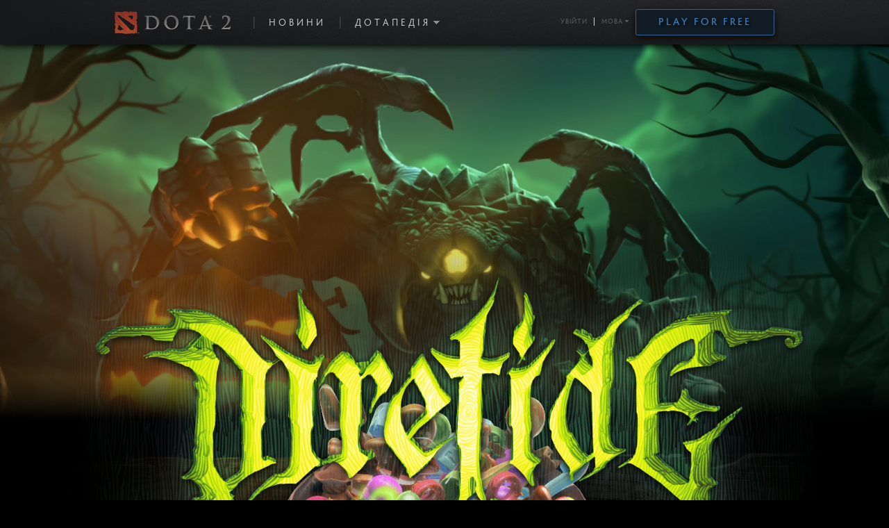

--- FILE ---
content_type: text/html; charset=UTF-8
request_url: https://www.dota2.com/diretide/?l=ukrainian
body_size: 20643
content:

<!DOCTYPE HTML PUBLIC "-//W3C//DTD HTML 4.01 Transitional//EN" "http://www.w3.org/TR/html4/loose.dtd">
<html>
<head>
    <link rel="shortcut icon" href="/favicon.ico" />
    <meta http-equiv="Content-Type" content="text/html; charset=utf-8">
    <meta http-equiv="X-UA-Compatible" content="IE=9" />
	<link href="https://cdn.steamstatic.com/apps/dota2/css/static/comicviewer.css?v=10364189" rel="stylesheet" type="text/css">
	<link href="https://cdn.steamstatic.com/apps/dota2/css/static/magnific-popup.css?v=10364189" rel="stylesheet" type="text/css">
    <link href="https://www.dota2.com/public/css/global.css?v=b10364189&amp;l=ukrainian&amp;_cdn=fastly" rel="stylesheet" type="text/css">
<link href="https://www.dota2.com/public/css/global_english.css?v=Zhuf-N_DyzsM&amp;l=ukrainian&amp;_cdn=fastly" rel="stylesheet" type="text/css">
<link href="https://www.dota2.com/public/css/publicheader.css?v=rXIyB3e2GHuK&amp;l=ukrainian&amp;_cdn=fastly" rel="stylesheet" type="text/css">
<link href="https://www.dota2.com/public/css/simplegrid/simplegrid.css?v=b10364189&amp;l=ukrainian&amp;_cdn=fastly" rel="stylesheet" type="text/css">
<link href="https://www.dota2.com/public/css/aos/aos.css?v=b10364189&amp;l=ukrainian&amp;_cdn=fastly" rel="stylesheet" type="text/css">
<link href="https://www.dota2.com/public/css/diretide2020.css?v=b10364189&amp;l=ukrainian&amp;_cdn=fastly&amp;l=ukrainian" rel="stylesheet" type="text/css">
    <script type="text/javascript" src="https://cdn.steamstatic.com/apps/dota2/javascript/static/jquery-1.7.1.min.js?v=10364189"></script>
<script type="text/javascript">$J = jQuery;</script><script type="text/javascript" src="https://www.dota2.com/public/shared/javascript/shared_global.js?v=H065s2JglyoX&amp;l=ukrainian&amp;_cdn=fastly"></script>
<script type="text/javascript">Object.seal && [ Object, Array, String, Number ].map( function( builtin ) { Object.seal( builtin.prototype ); } );</script>    <script type="text/javascript" src="https://cdn.steamstatic.com/apps/dota2/javascript/static/jquery-1.7.1.min.js?v=10364189"></script>
<script type="text/javascript">$J = jQuery;</script><script type="text/javascript" src="https://www.dota2.com/public/shared/javascript/shared_global.js?v=H065s2JglyoX&amp;l=ukrainian&amp;_cdn=fastly"></script>
<script type="text/javascript" src="https://www.dota2.com/public/javascript/aos/aos.js?v=b10364189&amp;l=ukrainian&amp;_cdn=fastly"></script>
<script type="text/javascript">Object.seal && [ Object, Array, String, Number ].map( function( builtin ) { Object.seal( builtin.prototype ); } );</script>    <script type="text/javascript" src="https://cdn.steamstatic.com/apps/dota2/javascript/static/howler.min.js?v=10364189"></script>
	<script type="text/javascript" src="https://cdn.steamstatic.com/apps/dota2/javascript/static/jquery-utils-0.8.5/jquery.utils.lite.min.js?v=10364189"></script>
	<script type="text/javascript" src="https://cdn.steamstatic.com/apps/dota2/javascript/static/jquery.imagesloaded.min.js?v=10364189"></script>
	<script type="text/javascript" src="https://cdn.steamstatic.com/apps/dota2/javascript/static/spin.min.js?v=10364189"></script>
	<script type="text/javascript" src="https://cdn.steamstatic.com/apps/dota2/javascript/static/isotope.pkgd.min.js?v=10364189"></script>
	<script type="text/javascript" src="https://cdn.steamstatic.com/apps/dota2/javascript/static/jquery.magnific-popup.min.js?v=10364189"></script>
	<script type="text/javascript" src="https://cdn.steamstatic.com/apps/dota2/javascript/static/jquery.lazy.min.js?v=10364189"></script>

    <title>Dota 2 - Diretide</title>
    <meta property="og:title" content="Dota 2 - Diretide || Available Now!" />
    <meta property="og:type" content="game" />
    <meta property="og:url" content="https://www.dota2.com/" />
    <meta property="og:image" content="https://cdn.steamstatic.com/apps/dota2/images/diretide2020/diretide_twitter.png" />
    <meta property="twitter:image" content="https://cdn.steamstatic.com/apps/dota2/images/diretide2020/diretide_twitter.png">
    <meta name="twitter:description" property="og:description" itemprop="description" content="There once was a time when a beast came from the woods to feast upon us and the candy we held dear. We forgot that time. But now... the beast has returned to feast. On us."/>
    <meta property="og:site_name" content="Dota2.com" />
    <meta property="fb:admins" content="726460592" />
    <meta name="viewport" content="width=device-width,initial-scale=1,maximum-scale=1.0">
    <meta name="viewport" content="width=device-width, initial-scale=1.0">

    <script type="text/javascript">

        videoId = 'qop_arcana_video_embed';
        var tag = document.createElement('script');
        tag.src = "//www.youtube.com/iframe_api";
        var firstScriptTag = document.getElementsByTagName('script')[0];
        firstScriptTag.parentNode.insertBefore(tag, firstScriptTag);

        var player;

        function onYouTubeIframeAPIReady() {
            player = new YT.Player('qop_arcana_video_embed', {
                playerVars: { 'rel':0, 'autoplay': 0, 'controls': 1 },
                videoId:  'Nr4C2Mb_Bao' ,
                events: {
                    'onReady': onPlayerReady,
                    'onStateChange': onPlayerStateChange
                }
            });
        }

        function onPlayerReady(event) {
            //Uncomment to autoplay function
            //event.target.playVideo();
        }

        function onPlayerStateChange(event) {
            if(event.data === YT.PlayerState.ENDED)
            {
                fadeOutVideo();
            }
            else if( event.data === YT.PlayerState.PAUSED )
            {
                setTimeout(function()
                {
                    if ( event.target.getPlayerState() == 2 )
                    {
                        fadeOutVideo();
                    }
                }, 200)
            }
        }

        function fadeOutVideo()
        {
            $( '#header_youtube_embed' ).removeClass( "fade_in_header_video" );
            $( '#header_black_background' ).removeClass( "fade_in_header_video" );
            $( '#header_youtube_embed' ).addClass( "fade_out_header_video" );
            $( '#header_black_background' ).addClass( "fade_out_header_video" );
        }

        $(
            function()
            {
				let scrollRef = 0;
				$('.page-contain').scroll(function(){
					scrollRef <= 10 ? scrollRef++ : AOS.refresh();
				} );

                function PadWithZeroes( str )
                {
                    while ( str.length < 3 ) str = '0' + str;
                    return str;
                }

                $( '.play-trailer-btn' ).on(
                    'click',
                    function( e )
                    {
                                                    $( '#header_youtube_embed' ).addClass( "fade_in_header_video" );
                            $( '#header_black_background' ).addClass( "fade_in_header_video" );
                            $( '#header_youtube_embed' ).removeClass( "fade_out_header_video" );
                            $( '#header_black_background' ).removeClass( "fade_out_header_video" );
                            player.playVideo();
                                            }
                );

            }

        );
        $(function() {
            $('.lazy').Lazy();
        });

        $(document).ready( function() {

            var itemSelector = '.grid-item';

            var $container = $('#container').isotope({
                itemSelector: itemSelector,
            });

            //Ascending order
            var responsiveIsotope = [
                [480, 7],
                [720, 10]
            ];

            var itemsPerPageDefault = 16;
            var itemsPerPage = defineItemsPerPage();
            var currentNumberPages = 1;
            var currentPage = 1;
            var currentFilter = '*';
            var filterAtribute = 'data-filter';
            var pageAtribute = 'data-page';
            var pagerClass = 'isotope-pager';

            function changeFilter(selector) {
                $container.isotope({
                    filter: selector
                });
            }

            function goToPage(n) {
                currentPage = n;

                var selector = itemSelector;
                selector += ( currentFilter != '*' ) ? '['+filterAtribute+'="'+currentFilter+'"]' : '';
                selector += '['+pageAtribute+'="'+currentPage+'"]';

                changeFilter(selector);
                $('.isotope-pager').children('a').each(function(i) {
                    if( $(this).attr( 'data-page' ) == n )
                    {
                        $(this).addClass('active');
                    }
                    else
                    {
                        $(this).removeClass('active');
                    }
                });
            }

            function defineItemsPerPage() {
                var pages = itemsPerPageDefault;

                for( var i = 0; i < responsiveIsotope.length; i++ ) {
                    if( $(window).width() <= responsiveIsotope[i][0] ) {
                        pages = responsiveIsotope[i][1];
                        break;
                    }



                }

                return pages;
            }

            function setPagination() {

                var SettingsPagesOnItems = function(){

                    var itemsLength = $container.children(itemSelector).length;

                    var pages = Math.ceil(itemsLength / itemsPerPage);
                    var item = 1;
                    var page = 1;
                    var selector = itemSelector;
                    selector += ( currentFilter != '*' ) ? '['+filterAtribute+'="'+currentFilter+'"]' : '';

                    $container.children(selector).each(function(){
                        if( item > itemsPerPage ) {
                            page++;
                            item = 1;
                        }
                        $(this).attr(pageAtribute, page);
                        item++;
                    });

                    currentNumberPages = page;

                }();

                var CreatePagers = function() {

                    var $isotopePager = ( $('.'+pagerClass).length == 0 ) ? $('<div class="'+pagerClass+'"></div>') : $('.'+pagerClass);

                    $isotopePager.html('');

                    for( var i = 0; i < currentNumberPages; i++ ) {
                        var $pager = $('<a href="javascript:void(0);" class="pager" '+pageAtribute+'="'+(i+1)+'"></a>');
                        $pager.html(i+1);

                        $pager.click(function(){
                            var page = $(this).eq(0).attr(pageAtribute);
                            goToPage(page);
                        });

                        $pager.appendTo($isotopePager);
                    }

                    $container.after($isotopePager);

                }();

            }

            //Adicionando Event de Click para as categorias
            $('.filters a').click(function(){
                var filter = $(this).attr(filterAtribute);
                currentFilter = filter;

                setPagination();
                goToPage(1);


            });

            //Evento Responsivo
            $(window).resize(function(){
                itemsPerPage = defineItemsPerPage();
                setPagination();
            });

            $('.filter-button-group').on( 'click', 'li', function() {
                var filterValue = $(this).attr('data-filter');
                currentFilter = filterValue;
                $('.grid').isotope({ filter: filterValue });
                $('.filter-button-group li').removeClass('active');
                $(this).addClass('active');
                setPagination();
                goToPage(1);
            });
            
            $('.filter-button-group li').first().addClass('active');
            setPagination();
            goToPage(1);

            $container.imagesLoaded().progress( function() {
                setPagination();
                goToPage(currentPage);
            });


        });


        $(document).ready( function() {

// filter items on button click
            $('.isotope-pager').on( 'click', 'a', function() {
                var filterValue = $(this).attr('data-page');

                $('.isotope-pager a').removeClass('active');
                $(this).addClass('active');
            });

        })








        $(document).ready(function(){
            $('.popupimg').magnificPopup({
                type: 'image',
                mainClass: 'mfp-with-zoom',
                gallery:{
                    enabled:true
                },

                zoom: {
                    enabled: true,

                    duration: 300, // duration of the effect, in milliseconds
                    easing: 'ease-in-out', // CSS transition easing function

                    opener: function(openerElement) {

                        return openerElement.is('img') ? openerElement : openerElement.find('img');
                    }
                }

            });

            $('.popupimg2').magnificPopup({
                type: 'image',
                mainClass: 'mfp-with-zoom',
                gallery:{
                    enabled:true
                },

                zoom: {
                    enabled: true,

                    duration: 300, // duration of the effect, in milliseconds
                    easing: 'ease-in-out', // CSS transition easing function

                    opener: function(openerElement) {

                        return openerElement.is('img') ? openerElement : openerElement.find('img');
                    }
                }

            });

            $('.popupimg3').magnificPopup({
                type: 'image',
                mainClass: 'mfp-with-zoom',
                gallery:{
                    enabled:true
                },

                zoom: {
                    enabled: true,

                    duration: 300, // duration of the effect, in milliseconds
                    easing: 'ease-in-out', // CSS transition easing function

                    opener: function(openerElement) {

                        return openerElement.is('img') ? openerElement : openerElement.find('img');
                    }
                }

            });
        });


    </script>

</head>

<body>



	<div id="navBarBGRepeat" class="DotaFont">
		<div id="navBarBG">
			<div id="navBar">
								
												<div id="navLoginAndLanguage">

																												<a href="https://steamcommunity.com/oauth/login?client_id=9B2C1229&response_type=token&state=diretide%2F%3Fl%3Dukrainian">Увійти</a>
										
					<span id="HeaderAdminSeperator" class="DotaFont">|</span>

					<div id="languageSelector" class="DotaFont">
						<a href="javascript:void(0)">Мова</a> <img style="margin-bottom: 2px;" src="https://cdn.steamstatic.com/apps/dota2/images/header/small_arrow.png" width="5px" height="3px" border="0" /><br />
						<div style="display:none;" id="languageList">
																						<a class="DotaFont languageItem" href="?l=brazilian">Português - Brasil (португальська — Бразилія)</a>
																						<a class="DotaFont languageItem" href="?l=bulgarian">Български (болгарська)</a>
																						<a class="DotaFont languageItem" href="?l=czech">Čeština (чеська)</a>
																						<a class="DotaFont languageItem" href="?l=danish">Dansk (данська)</a>
																						<a class="DotaFont languageItem" href="?l=dutch">Nederlands (нідерландська)</a>
																						<a class="DotaFont languageItem" href="?l=english">English (англійська)</a>
																						<a class="DotaFont languageItem" href="?l=finnish">Suomi (фінська)</a>
																						<a class="DotaFont languageItem" href="?l=french">Français (французька)</a>
																						<a class="DotaFont languageItem" href="?l=german">Deutsch (німецька)</a>
																						<a class="DotaFont languageItem" href="?l=greek">Ελληνικά (грецька)</a>
																						<a class="DotaFont languageItem" href="?l=hungarian">Magyar (угорська)</a>
																						<a class="DotaFont languageItem" href="?l=italian">Italiano (італійська)</a>
																						<a class="DotaFont languageItem" href="?l=japanese">日本語 (японська)</a>
																						<a class="DotaFont languageItem" href="?l=koreana">한국어 (корейська)</a>
																						<a class="DotaFont languageItem" href="?l=latam">Español - Latinoamérica (іспанська — Латинська Америка)</a>
																						<a class="DotaFont languageItem" href="?l=norwegian">Norsk (норвезька)</a>
																						<a class="DotaFont languageItem" href="?l=polish">Polski (польська)</a>
																						<a class="DotaFont languageItem" href="?l=portuguese">Português (португальська — Португалія)</a>
																						<a class="DotaFont languageItem" href="?l=russian">Русский (російська)</a>
																						<a class="DotaFont languageItem" href="?l=romanian">Română (румунська)</a>
																						<a class="DotaFont languageItem" href="?l=schinese">简体中文 (спрощена китайська)</a>
																						<a class="DotaFont languageItem" href="?l=spanish">Español - España (іспанська — Іспанія)</a>
																						<a class="DotaFont languageItem" href="?l=swedish">Svenska (шведська)</a>
																						<a class="DotaFont languageItem" href="?l=tchinese">繁體中文 (традиційна китайська)</a>
																						<a class="DotaFont languageItem" href="?l=thai">ไทย (тайська)</a>
																						<a class="DotaFont languageItem" href="?l=turkish">Türkçe (турецька)</a>
																													<a class="DotaFont languageItem" href="?l=vietnamese">Tiếng Việt (в’єтнамська)</a>
													</div>
					</div>
				</div>


				<a href="http://store.steampowered.com/app/570/Dota_2/"><div id="PlayForFreeButton">
					Play for Free
				</div></a>

									<span class="navItem navItemDotaLogo">
						<a class="navBarItem DotaFont" href="https://www.dota2.com/home/">
							<img border="0" class="DotaLogo" src="https://cdn.steamstatic.com/apps/dota2/images/nav/logo.png"/>
						</a>
					</span>

											<span id="HeaderSeperator" class="DotaFont">|</span>
													<span class="navItem">
								<a class="navBarItem DotaFont" href="https://www.dota2.com/news">Новини</a>
							</span>
																	<span id="HeaderSeperator" class="DotaFont">|</span>
													<span class="navItem">
								<a class="navBarItem DotaFont" href="javascript:void(0)">Дотапедія</a>
								<div style="display:none;" class="menuSubItemList">
																				<a class="DotaFont" href="https://www.dota2.com/heroes/">Герої</a>
																				<a class="DotaFont" href="https://www.dota2.com/workshop/builds">Збірки</a>
																				<a class="DotaFont" href="https://steamcommunity.com/app/570/guides" target="_blank">Посібники Steam</a>
																				<a class="DotaFont" href="https://www.dota2.com/news/updates">Ігроладні оновлення</a>
														</div>
								<img class="dn_arrow" src="https://cdn.steamstatic.com/apps/dota2/images/nav/arrow.png"/>
							</span>
																		</div>
		</div>
	</div>
<script language="javascript">

	function MM_preloadImages() { //v3.0
	  var d=document; if(d.images){ if(!d.MM_p) d.MM_p=new Array();
		var i,j=d.MM_p.length,a=MM_preloadImages.arguments; for(i=0; i<a.length; i++)
		if (a[i].indexOf("#")!=0){ d.MM_p[j]=new Image; d.MM_p[j++].src=a[i];}}
	}

	function PreloadHeaderImages()
	{
		//  Preload header rollover images
		//MM_preloadImages(
		//);
	}

			if ( document.addEventListener ) {
		document.addEventListener( "DOMContentLoaded", PreloadHeaderImages, false );
	} else if ( document.attachEvent ) {
		document.attachEvent( 'onDomContentLoaded', PreloadHeaderImages );
	}

</script>



	<script language="javascript">
		function closeSubMenu( target ) {
			$(target).find('.dn_arrow').attr( "src", "https://cdn.steamstatic.com/apps/dota2/images/nav/arrow.png" );
			$(target).find('.menuSubItemList').hide();
		}

		function closeAllSubMenus() {
			$('.navItem').each( function() {
				closeSubMenu( $(this) );
			});
		}

		function openSubMenu( target ) {
			closeAllSubMenus();

			$(target).find('.dn_arrow').attr( "src", "https://cdn.steamstatic.com/apps/dota2/images/nav/arrow_over.png" );

			// Show the sub-menu
			var subItemList = $(target).find('.menuSubItemList');
			if ( subItemList.length ) {
				var itemTop = $(target).position().top + $(target).outerHeight() + 20;
				var itemLeft = $(target).position().left;
				subItemList
					.css({
						"top": itemTop + 'px',
						"left": itemLeft + 'px'
					})
					.fadeIn( 'fast' );
			}
		}

		$(document).ready( function () {
			// Deal with the nav bars
			$('.navItem').each( function() {
				$(this).hover( function () {
					$(this)
						.find('a.navBarItem img.top')
						.animate({
							"opacity": 1
						}, 100 );
					if ( $(this).find('.menuSubItemList').length !== 0 ) {
						openSubMenu( this );
					}
				},
				function () {
					$(this)
					.find('a.navBarItem img.top')
					.animate({
						"opacity": 0
					}, 100 );
					if ( $(this).find('.menuSubItemList').length !== 0 ) {
						closeSubMenu(this);
					}
				}
				);
			});

			// Deal with header drop-downs
			var strMenus = '#languageSelector';
			
			$(strMenus).each( function() {
				$(this).hover( function () {
					//show its submenu
					$( this ).find( 'div' ).fadeIn( 'fast' );
				},
				function () {
					//hide its submenu
					$( this ).find( 'div' ).hide();
				}
				);
			});
		});

	</script>

<div class="page-contain parallax_wrapper">
<!-- 


	<div id="navBarBGRepeat" class="DotaFont">
		<div id="navBarBG">
			<div id="navBar">
								
												<div id="navLoginAndLanguage">

																												<a href="https://steamcommunity.com/oauth/login?client_id=9B2C1229&response_type=token&state=diretide%2F%3Fl%3Dukrainian">Увійти</a>
										
					<span id="HeaderAdminSeperator" class="DotaFont">|</span>

					<div id="languageSelector" class="DotaFont">
						<a href="javascript:void(0)">Мова</a> <img style="margin-bottom: 2px;" src="https://cdn.steamstatic.com/apps/dota2/images/header/small_arrow.png" width="5px" height="3px" border="0" /><br />
						<div style="display:none;" id="languageList">
																						<a class="DotaFont languageItem" href="?l=brazilian">Português - Brasil (португальська — Бразилія)</a>
																						<a class="DotaFont languageItem" href="?l=bulgarian">Български (болгарська)</a>
																						<a class="DotaFont languageItem" href="?l=czech">Čeština (чеська)</a>
																						<a class="DotaFont languageItem" href="?l=danish">Dansk (данська)</a>
																						<a class="DotaFont languageItem" href="?l=dutch">Nederlands (нідерландська)</a>
																						<a class="DotaFont languageItem" href="?l=english">English (англійська)</a>
																						<a class="DotaFont languageItem" href="?l=finnish">Suomi (фінська)</a>
																						<a class="DotaFont languageItem" href="?l=french">Français (французька)</a>
																						<a class="DotaFont languageItem" href="?l=german">Deutsch (німецька)</a>
																						<a class="DotaFont languageItem" href="?l=greek">Ελληνικά (грецька)</a>
																						<a class="DotaFont languageItem" href="?l=hungarian">Magyar (угорська)</a>
																						<a class="DotaFont languageItem" href="?l=italian">Italiano (італійська)</a>
																						<a class="DotaFont languageItem" href="?l=japanese">日本語 (японська)</a>
																						<a class="DotaFont languageItem" href="?l=koreana">한국어 (корейська)</a>
																						<a class="DotaFont languageItem" href="?l=latam">Español - Latinoamérica (іспанська — Латинська Америка)</a>
																						<a class="DotaFont languageItem" href="?l=norwegian">Norsk (норвезька)</a>
																						<a class="DotaFont languageItem" href="?l=polish">Polski (польська)</a>
																						<a class="DotaFont languageItem" href="?l=portuguese">Português (португальська — Португалія)</a>
																						<a class="DotaFont languageItem" href="?l=russian">Русский (російська)</a>
																						<a class="DotaFont languageItem" href="?l=romanian">Română (румунська)</a>
																						<a class="DotaFont languageItem" href="?l=schinese">简体中文 (спрощена китайська)</a>
																						<a class="DotaFont languageItem" href="?l=spanish">Español - España (іспанська — Іспанія)</a>
																						<a class="DotaFont languageItem" href="?l=swedish">Svenska (шведська)</a>
																						<a class="DotaFont languageItem" href="?l=tchinese">繁體中文 (традиційна китайська)</a>
																						<a class="DotaFont languageItem" href="?l=thai">ไทย (тайська)</a>
																						<a class="DotaFont languageItem" href="?l=turkish">Türkçe (турецька)</a>
																													<a class="DotaFont languageItem" href="?l=vietnamese">Tiếng Việt (в’єтнамська)</a>
													</div>
					</div>
				</div>


				<a href="http://store.steampowered.com/app/570/Dota_2/"><div id="PlayForFreeButton">
					Play for Free
				</div></a>

									<span class="navItem navItemDotaLogo">
						<a class="navBarItem DotaFont" href="https://www.dota2.com/home/">
							<img border="0" class="DotaLogo" src="https://cdn.steamstatic.com/apps/dota2/images/nav/logo.png"/>
						</a>
					</span>

											<span id="HeaderSeperator" class="DotaFont">|</span>
													<span class="navItem">
								<a class="navBarItem DotaFont" href="https://www.dota2.com/news">Новини</a>
							</span>
																	<span id="HeaderSeperator" class="DotaFont">|</span>
													<span class="navItem">
								<a class="navBarItem DotaFont" href="javascript:void(0)">Дотапедія</a>
								<div style="display:none;" class="menuSubItemList">
																				<a class="DotaFont" href="https://www.dota2.com/heroes/">Герої</a>
																				<a class="DotaFont" href="https://www.dota2.com/workshop/builds">Збірки</a>
																				<a class="DotaFont" href="https://steamcommunity.com/app/570/guides" target="_blank">Посібники Steam</a>
																				<a class="DotaFont" href="https://www.dota2.com/news/updates">Ігроладні оновлення</a>
														</div>
								<img class="dn_arrow" src="https://cdn.steamstatic.com/apps/dota2/images/nav/arrow.png"/>
							</span>
																		</div>
		</div>
	</div>
<script language="javascript">

	function MM_preloadImages() { //v3.0
	  var d=document; if(d.images){ if(!d.MM_p) d.MM_p=new Array();
		var i,j=d.MM_p.length,a=MM_preloadImages.arguments; for(i=0; i<a.length; i++)
		if (a[i].indexOf("#")!=0){ d.MM_p[j]=new Image; d.MM_p[j++].src=a[i];}}
	}

	function PreloadHeaderImages()
	{
		//  Preload header rollover images
		//MM_preloadImages(
		//);
	}

			if ( document.addEventListener ) {
		document.addEventListener( "DOMContentLoaded", PreloadHeaderImages, false );
	} else if ( document.attachEvent ) {
		document.attachEvent( 'onDomContentLoaded', PreloadHeaderImages );
	}

</script>



	<script language="javascript">
		function closeSubMenu( target ) {
			$(target).find('.dn_arrow').attr( "src", "https://cdn.steamstatic.com/apps/dota2/images/nav/arrow.png" );
			$(target).find('.menuSubItemList').hide();
		}

		function closeAllSubMenus() {
			$('.navItem').each( function() {
				closeSubMenu( $(this) );
			});
		}

		function openSubMenu( target ) {
			closeAllSubMenus();

			$(target).find('.dn_arrow').attr( "src", "https://cdn.steamstatic.com/apps/dota2/images/nav/arrow_over.png" );

			// Show the sub-menu
			var subItemList = $(target).find('.menuSubItemList');
			if ( subItemList.length ) {
				var itemTop = $(target).position().top + $(target).outerHeight() + 20;
				var itemLeft = $(target).position().left;
				subItemList
					.css({
						"top": itemTop + 'px',
						"left": itemLeft + 'px'
					})
					.fadeIn( 'fast' );
			}
		}

		$(document).ready( function () {
			// Deal with the nav bars
			$('.navItem').each( function() {
				$(this).hover( function () {
					$(this)
						.find('a.navBarItem img.top')
						.animate({
							"opacity": 1
						}, 100 );
					if ( $(this).find('.menuSubItemList').length !== 0 ) {
						openSubMenu( this );
					}
				},
				function () {
					$(this)
					.find('a.navBarItem img.top')
					.animate({
						"opacity": 0
					}, 100 );
					if ( $(this).find('.menuSubItemList').length !== 0 ) {
						closeSubMenu(this);
					}
				}
				);
			});

			// Deal with header drop-downs
			var strMenus = '#languageSelector';
			
			$(strMenus).each( function() {
				$(this).hover( function () {
					//show its submenu
					$( this ).find( 'div' ).fadeIn( 'fast' );
				},
				function () {
					//hide its submenu
					$( this ).find( 'div' ).hide();
				}
				);
			});
		});

	</script>

 -->
    <div id="MobileNav">
        <div id="MobileNavLogo">
            <img class="logo-mobile" src="https://cdn.steamstatic.com/apps/dota2/images/header/header_dota2_logo.png">
        </div>
        <div id="BackToDota" class="body-sm">
            <a href="https://www.dota2.com">Назад до Dota2.com</a>        </div>
    </div>
    <!-- <div id="header_black_background">
    </div> -->
    <div id="header_youtube_embed">
        <div id="qop_arcana_video_embed"> </div>
    </div>
    <div class="header_parallax">

        <div class="outer hero-bg parallax_bg">
             
            <video autoplay preload="auto" muted loop playsinline class="header_image_video" poster="https://cdn.steamstatic.com/apps/dota2/images/diretide2020/diretide_header.jpg"></video>
            <div id="GradientOverlayBottom"></div>
        </div>
        <div class="parallax_mg" id="GradientOverlayFogLayer"></div>
        
        
         
</div>
    
    <div class="feature-logo">

                            <img src="https://cdn.steamstatic.com/apps/dota2/images/diretide2020/diretide_logo_bg_en.png" class="title-bg">
            
            <div class="play-trailer-btn">
                 <img class="play-btn" src="https://cdn.steamstatic.com/apps/dota2/images/diretide2020/play_btn_active.png">
                <br><div class="playtext">Відтворити трейлер</div>
            </div>
    
</div>

<div class="outer lore-bg">
    <div  class="lore-bg-img"></div>

    <div id="GradientOverlayTop"></div>
    <img  class="feature-img"  src="https://cdn.steamstatic.com/apps/dota2/images//diretide2020/diretide_cauldron.png">

    
    
    <div class="wave-bg" data-aos="fade-up" data-aos-duration="1000"></div>

    <div class="lore-content container">
        <div class="lore-top">
            <div class="row lore-spacer">
            <div class="col-2 relative">
            <picture>
                <source srcset="https://cdn.steamstatic.com/apps/dota2/images//diretide2020/null.png" media="(max-width: 720px)"> 
                <img data-aos="fade-right" data-aos-duration="1000" class="lore-img lore1" src="https://cdn.steamstatic.com/apps/dota2/images//diretide2020/candy_left.png">
            </picture>
            </div>
                <div class="col-8 left lore-contain">
                    <div class="lore-intro">Воно прокинулося… у лісі.</div>
                    <div class="lore-body first-line">Уламки Лютого місяця низько висять у нічному небі. Прийшла весна, літо, а потім й осінь; пори року змінюються, повільно наближаючи вічне протистояння Сяйва й Пітьми. Давно забутий той час, коли ми зупинялися й озиралися на ліс. Коли ж настане пора Пітьми? Ми лементували в лісі, просили його породити істоту, що божеволіє від солодощів. Але нічого не відбувалося. І ми залишили минуле позаду.</div>
                    <div class="lore-body">Аж от дерева затремтіли. Іриски в наших цукерницях підскакують від тупоту чиїхсь лап. Невже знов?</div>
                    <div class="dota-copy">Готуйтеся до особливої події Dota 2. Рошан вибрався зі своєї печери й понісся річкою, спраглий до цукерок і крові. Незліченні раунди новісінького й несамовитого режиму п’ять на п’ять чекають на вас. Озирніться навкруги — настала Пора пітьми.</div>

                </div>
                <div class="col-2 relative">
                <picture>
                    <source srcset="https://cdn.steamstatic.com/apps/dota2/images//diretide2020/null.png" media="(max-width: 720px)"> 
                    <img data-aos="fade-left" data-aos-duration="1000" data-aos-delay="200" class="lore-img lore2" src="https://cdn.steamstatic.com/apps/dota2/images//diretide2020/lore-right2.png">
                </picture>    
                </div>
            </div>
            <img data-aos="fade-up" data-aos-duration="1000"  class="lore-img lore4" src="https://cdn.steamstatic.com/apps/dota2/images//diretide2020/give_diretide.png">

        </div>
        
            
    </div>
</div>

<div class="outer customgame-bg padding-lg">
<div class="diretide-divider-top"></div>
<div class="diretide-divider-bottom"></div>
    <div class="container">
        <div class="row spacer-xxl-top customgame-intro">
            <div class="col-12 center">
               <div class="section-label">Особлива подія</div>
               <!--                 <img src="https://cdn.steamstatic.com/apps/dota2/images/diretide2020/diretide_logo_en.png" class="customgame-logo-bg">
             -->
                <div class="section-intro">Візьміть участь у жахливощах</div>
                <div class="desc-body">Ліс здригається від повернення сезонного ігрового режиму «Пора Пітьми»! Об’єднуйтеся в команди і збирайте цукерки в битві до трьох перемог. Але стережіться: Рошанова ненаситність жаденятськими ірисками лише посилилася!</div>
            </div>
        </div>
        <div class="row spacer-lg">
            <div class="col-6 howtoplay-section mobile-howtoplay"><img src="https://cdn.steamstatic.com/apps/dota2/images//diretide2020/howtoplay-1.png" class="howtoplay-img fullwidth"></div>
            <div class="col-6 center howtoplay-desc" data-aos="fade-up" data-aos-duration="1000">
                <div class="section-intro-sm">Збирайте іриски</div>
                <div class="desc-body">Тік-так, час спливає! І сховок вашої команди чекає на вас! Виріжте тих кріпів і відніміть їхні іриски. Не баріться!</div>
            </div> 
            <div class="col-6 howtoplay-section desktop-howtoplay"><img src="https://cdn.steamstatic.com/apps/dota2/images//diretide2020/howtoplay-1.png" class="howtoplay-img fullwidth"></div>
        </div>
        <div class="row">
            <div class="col-6 howtoplay-section"><img src="https://cdn.steamstatic.com/apps/dota2/images//diretide2020/howtoplay-2.png" class="howtoplay-img fullwidth"></div>
                <div class="col-6 center howtoplay-desc" data-aos="fade-up" data-aos-duration="1000">
                <div class="section-intro-sm">Наповніть кошик</div>
                <div class="desc-body">Хапайте цукерки, скільки зможете забрати, та пам’ятайте: ворог підступний і віроломний. І через свою жадібність не зупиниться ні перед чим, щоб обібрати вас до нитки!</div>
            </div> 
        </div>
        <div class="row">
            <div class="col-6 howtoplay-section mobile-howtoplay"><img src="https://cdn.steamstatic.com/apps/dota2/images//diretide2020/howtoplay-3.png" class="howtoplay-img fullwidth"></div>
            <div class="col-6 center howtoplay-desc" data-aos="fade-up" data-aos-duration="1000">
                <div class="section-intro-sm">Вдовольніть потвору</div>
                <div class="desc-body">Голод Рошана — це не жарт. Цукерки у вашій кишені й готовність з ними розстатися — єдине, що вбереже вас від неминучої смерті.</div>
            </div> 
            <div class="col-6 howtoplay-section desktop-howtoplay"><img src="https://cdn.steamstatic.com/apps/dota2/images//diretide2020/howtoplay-3.png" class="howtoplay-img fullwidth"></div>
        </div>
    </div>
</div>

<div id="Rewards" class="outer candy-bg padding-lg">
<!-- <div class="diretide-divider-top"></div>
<div class="diretide-divider-bottom"></div> -->
    <img src="https://cdn.steamstatic.com/apps/dota2/images//diretide2020/web_kid_invoker.png" class="invoker-img">
    <img src="https://cdn.steamstatic.com/apps/dota2/images//diretide2020/invoker_orbs.png" class="invoker-img invoker-orbs">
    <div class="container">
        <div class="row rewards-section-spacer">
            <!-- <img src="https://cdn.steamstatic.com/apps/dota2/images/wrarcana/wr_logo_chinese.png" class="invoker-img">
            <div class="invoker-img" data-aos="fade-right" data-aos-duration="1000" ></div> -->
        <div class="col-2"></div>
        <div class="col-8 center" data-aos="fade-up" data-aos-duration="1000">
            <div class="section-intro">Такі солодкі нагороди</div>
            <div class="desc-body">Упродовж сезону «Пори Пітьми» гравці матимуть змогу заробляти спеціальні очки за гру як у звичайних матчах Dota, так і в режимі «Пори Пітьми». За кожні 100 очок ви отримуватимете одну нагороду Рошана.</div>
        </div>
        <div class="col-2"></div>
        
        </div>
    
        <div class="row">
        <div class="col-4 center spacer-lg-top reward-container reward-costumes" data-aos="fade-up" data-aos-delay="300" data-aos-duration="1000">
            
            <img src="https://cdn.steamstatic.com/apps/dota2/images//diretide2020/rewards/calabaxa.png" class="reward-img">
            <div class="reward-name">Гарбузяники</div>
            <div class="reward-label">Кур’єр «Пори Пітьми»</div>
        </div>
        <div class="col-4 center reward-container" data-aos="fade-up" data-aos-duration="1000">
            <img src="https://cdn.steamstatic.com/apps/dota2/images//diretide2020/rewards/new_treasure.png" class="reward-img">
            <div class="reward-name">Коштовний пень «Пори Пітьми»</div>
            <div class="reward-label">Нова скарбниця «Пори Пітьми»</div>
        </div>
        <div class="col-4 center spacer-xl-top reward-container reward-courier" data-aos="fade-up" data-aos-delay="600" data-aos-duration="1000">
            <img src="https://cdn.steamstatic.com/apps/dota2/images//diretide2020/rewards/shader.png" class="reward-img">
                        <div class="reward-name">Ефект шейдера «Пора Пітьми»</div>
                        <div class="reward-label">Глобальна ланка</div>
                        <div class="reward-seasonal">Сезонне</div>
        </div>
        </div>

        <div class="row">
        <div class="col-4 center  reward-container reward-costumes" data-aos="fade-up" data-aos-delay="300" data-aos-duration="1000">
            <img src="https://cdn.steamstatic.com/apps/dota2/images//diretide2020/rewards/diretide_wards.png" class="reward-img">
            <div class="reward-name">Клюви й бульки</div>
            <div class="reward-label">Вард «Пори Пітьми»</div>
        </div>
        <div class="col-4 center reward-container" data-aos="fade-up" data-aos-duration="1000">
            <img src="https://cdn.steamstatic.com/apps/dota2/images//diretide2020/rewards/costumes.png" class="reward-img">
            <div class="reward-name">Сезонні мерехтливі комплекти</div>
            <div class="reward-label">2 комплекти, 21 герой</div>
            <div class="reward-seasonal">Сезонне</div>
        </div>
        <div class="col-4 center spacer-xl-top reward-container reward-courier" data-aos="fade-up" data-aos-delay="600" data-aos-duration="1000">
        <img src="https://cdn.steamstatic.com/apps/dota2/images//diretide2020/rewards/diretide_courier.png" class="reward-img">
            <div class="reward-name">Шпуля</div>
            <div class="reward-label">Кур’єр «Пори Пітьми»</div>
            
        </div>
        </div>

        <div class="row spacer-sm">
        <div class="col-4 center spacer-lg-top reward-container reward-costumes" data-aos="fade-up" data-aos-delay="300" data-aos-duration="1000">
                <img src="https://cdn.steamstatic.com/apps/dota2/images//diretide2020/rewards/pumpkin_head.png" class="reward-img">
            <div class="reward-name">Гарбузова голова</div>
            <div class="reward-label">Будь-який герой</div>
            <div class="reward-seasonal">Сезонне</div>
        </div>
        <div class="col-4 center reward-container" data-aos="fade-up" data-aos-duration="1000">
        <img src="https://cdn.steamstatic.com/apps/dota2/images//diretide2020/rewards/ghost_courier.png" class="reward-img">
            <div class="reward-name">Примарний ефект для кур’єра</div>
            <div class="reward-label">Глобальна ланка</div>
            <div class="reward-seasonal">Сезонне</div>
        </div>
        <div class="col-4 center spacer-xl-top reward-container reward-courier" data-aos="fade-up" data-aos-delay="600" data-aos-duration="1000">
        <img src="https://cdn.steamstatic.com/apps/dota2/images//diretide2020/rewards/megakill.png" class="reward-img">
            <div class="reward-name">Серії вбивств «Пори Пітьми»</div>
            <div class="reward-label">Оголошення серій убивств</div>
            
        </div>
        </div>
        
        
        <div class="row">
        <div class="col-4 center reward-container reward-costumes" data-aos="fade-up" data-aos-delay="300" data-aos-duration="1000">
        <img src="https://cdn.steamstatic.com/apps/dota2/images//diretide2020/rewards/chatlines.png" class="reward-img">
                <div class="reward-name">Звуки й фрази для колеса чату</div>
                <div class="reward-label">Усього 13</div>
                <div class="reward-seasonal">Сезонне</div>
        </div>
        <div class="col-4 center reward-container" data-aos="fade-up" data-aos-duration="1000">
            <img src="https://cdn.steamstatic.com/apps/dota2/images//diretide2020/rewards/killstreak.png" class="reward-img">
            <div class="reward-name">Серія вбивств «Пора Пітьми»</div>
            <div class="reward-label">Ефекти серії вбивств</div>
            <div class="reward-seasonal">Сезонне</div>
        </div>
        <div class="col-4 center spacer-sm-top reward-container reward-courier" data-aos="fade-up" data-aos-delay="600" data-aos-duration="1000">
        <img src="https://cdn.steamstatic.com/apps/dota2/images//diretide2020/rewards/high_five.png" class="reward-img">
            <div class="reward-name">Моторошне «Дайте п’ять»</div>
            <div class="reward-label">Ефект «Дайте п’ять»</div>
            <div class="reward-seasonal">Сезонне</div>
        </div>
        </div>

        <div class="row">
            <div class="col-4 center spacer-lg-top reward-container reward-costumes" data-aos="fade-up" data-aos-delay="300" data-aos-duration="1000">
            <img src="https://cdn.steamstatic.com/apps/dota2/images//diretide2020/rewards/random_item.png" class="reward-img">
                <div class="reward-name">Таємничий предмет</div>
                <div class="reward-label">Випадковий набір або предмет</div>
            </div>
            <div class="col-4 center spacer-lg-top reward-container reward-courier" data-aos="fade-up" data-aos-delay="600" data-aos-duration="1000">
                <img src="https://cdn.steamstatic.com/apps/dota2/images//diretide2020/rewards/cursors.png" class="reward-img">
                <div class="reward-name">Курсори «Пора Пітьми»</div>
                <div class="reward-label">Набір курсорів</div>    
            </div>
            <div class="col-4 center reward-container reward-courier" data-aos="fade-up" data-aos-delay="600" data-aos-duration="1000">
            <img src="https://cdn.steamstatic.com/apps/dota2/images//diretide2020/rewards/diretide_chest.png" class="reward-img">
            <div class="reward-name">Освячена скриня «Пори Пітьми»</div>
            <div class="reward-label">Оновлена скарбниця</div>
                
            </div>
        </div>

        <div class="row">
            <div class="col-3 center reward-container reward-courier" data-aos="fade-up" data-aos-delay="600" data-aos-duration="1000">
                <img src="https://cdn.steamstatic.com/apps/dota2/images//diretide2020/rewards/mmr.png" class="reward-img">
                <div class="reward-name">Жетони подвійного рейтингу</div>
                <div class="reward-label">Для разового використання</div>
                <div class="reward-seasonal">Сезонне</div>
            </div>
            <div class="col-3 center spacer-lg-top reward-container reward-costumes" data-aos="fade-up" data-aos-delay="300" data-aos-duration="1000">
                <img src="https://cdn.steamstatic.com/apps/dota2/images//diretide2020/rewards/emotes.png" class="reward-img">
                <div class="reward-name">Моторошні смайлики</div>
                <div class="reward-label">Усього 10</div>
            </div>
            <div class="col-3 center reward-container " data-aos="fade-up" data-aos-duration="1000">
                <img src="https://cdn.steamstatic.com/apps/dota2/images//diretide2020/rewards/sprays.png" class="reward-img">
                <div class="reward-name">Моторошні графіті</div>
                <div class="reward-label">Усього 10</div>
                <div class="reward-seasonal">Сезонне</div>
            </div>
            
            <div class="col-3 center reward-container reward-courier spacer-lg-top" data-aos="fade-up" data-aos-delay="600" data-aos-duration="1000">
            <img src="https://cdn.steamstatic.com/apps/dota2/images//diretide2020/rewards/kill_effect.png" class="reward-img">
                <div class="reward-name">Ефекти смерті «Пора Пітьми»</div>
                <div class="reward-label">Ефект смерті</div>
                <div class="reward-seasonal">Сезонне</div>
            </div>
        </div>


        <div class="row spacer-lg">
            <!-- <img src="https://cdn.steamstatic.com/apps/dota2/images/wrarcana/wr_logo_chinese.png" class="invoker-img">
            <div class="invoker-img" data-aos="fade-right" data-aos-duration="1000" ></div> -->
        
        <div class="col-12 center">
            <div class="section-intro-sm">Понад 75 гостинців — які з них дістануться вам?</div>
            <div class="desc-body">Рошанів рев чути по всьому лісі. Від нього здригається ваш хребет, жахається ваш скелет, а роззявлений від крику рот наповнюється солодощами.</div>
            <div class="filters filter-button-group">
                <ul>
                    <li data-filter="*">
                        <a href="javascript:void(0);" data-filter="*">Усі</a>
                    </li>
                    <li data-filter="cosmetic">
                        <a href="javascript:void(0);" data-filter="cosmetic">Предмети й набори</a>
                    </li>
                    <li data-filter="effects">
                        <a href="javascript:void(0);" data-filter="effects">Інтерфейс користувача й ефекти</a>
                    </li>
                    <li data-filter="treasures">
                        <a href="javascript:void(0);" data-filter="treasures">Скарбниці</a>
                    </li>
                    <li data-filter="sfx">
                        <a href="javascript:void(0);" data-filter="sfx">Звук</a>
                    </li>
                    <li data-filter="sprayemote">
                        <a href="javascript:void(0);" data-filter="sprayemote">Графіті й смайлики</a>
                    </li>
                </ul>
                </div>
        </div>
        
        </div>
    </div>
    <div id="container" class="container isotope">
    <div class="grid-item" data-filter="effects">
    <a class="popupimg" href="https://cdn.steamstatic.com/apps/dota2/images/diretide2020/misc/shader.jpg">
        <img src="https://cdn.steamstatic.com/apps/dota2/images/diretide2020/misc/shader.jpg">
    </a>
    <div class="overlay">Ефект шейдера «Пора Пітьми»</div>
    </div>
    <div class="grid-item" data-filter="treasures">
        <a class="popupimg" href="https://cdn.steamstatic.com/apps/dota2/images/diretide2020/misc/hallowed_chest.jpg">
            <img src="https://cdn.steamstatic.com/apps/dota2/images/diretide2020/misc/hallowed_chest.jpg">
        </a>
        <div class="overlay">Освячена скриня «Пори Пітьми»</div>
    </div>
    <div class="grid-item" data-filter="cosmetic">
        <a class="popupimg" href="https://cdn.steamstatic.com/apps/dota2/images/diretide2020/sets/lycan.jpg">
            <img src="https://cdn.steamstatic.com/apps/dota2/images/diretide2020/sets/lycan.jpg">
        </a>
        <div class="overlay">Lycan</div>
    </div>
    <div class="grid-item" data-filter="treasures">
        <a class="popupimg" href="https://cdn.steamstatic.com/apps/dota2/images/diretide2020/misc/diretide_treasure.jpg">
            <img src="https://cdn.steamstatic.com/apps/dota2/images/diretide2020/misc/diretide_treasure.jpg">
        </a>
        <div class="overlay">Коштовний пень «Пори Пітьми»</div>
    </div>
    <div class="grid-item" data-filter="effects">
        <a class="popupimg" href="https://cdn.steamstatic.com/apps/dota2/images/diretide2020/misc/highfive.jpg">
            <img src="https://cdn.steamstatic.com/apps/dota2/images/diretide2020/misc/highfive.jpg">
        </a>
        <div class="overlay">Моторошне «Дайте п’ять»</div>
    </div>
    <div class="grid-item" data-filter="effects">
        <a class="popupimg" href="https://cdn.steamstatic.com/apps/dota2/images/diretide2020/misc/cursors.jpg">
            <img src="https://cdn.steamstatic.com/apps/dota2/images/diretide2020/misc/cursors.jpg">
        </a>
        <div class="overlay">Курсори «Пора Пітьми»</div>
    </div>
    <div class="grid-item" data-filter="cosmetic">
        <a class="popupimg" href="https://cdn.steamstatic.com/apps/dota2/images/diretide2020/costumes1/mars.jpg">
            <img src="https://cdn.steamstatic.com/apps/dota2/images/diretide2020/costumes1/mars.jpg">
        </a>
        <div class="overlay">Mars</div>
    </div>
    <div class="grid-item" data-filter="effects">
        <a class="popupimg" href="https://cdn.steamstatic.com/apps/dota2/images/diretide2020/misc/killstreak.jpg">
            <img src="https://cdn.steamstatic.com/apps/dota2/images/diretide2020/misc/killstreak.jpg">
        </a>
        <div class="overlay">Серія вбивств «Пора Пітьми»</div>
    </div>
    <div class="grid-item" data-filter="effects">
        <a class="popupimg" href="https://cdn.steamstatic.com/apps/dota2/images/diretide2020/misc/death_effect.jpg">
            <img src="https://cdn.steamstatic.com/apps/dota2/images/diretide2020/misc/death_effect.jpg">
        </a>
        <div class="overlay">Ефекти смерті «Пора Пітьми»</div>
    </div>
    <div class="grid-item" data-filter="cosmetic">
        <a class="popupimg" href="https://cdn.steamstatic.com/apps/dota2/images/diretide2020/misc/pumpkin_head.jpg">
            <img src="https://cdn.steamstatic.com/apps/dota2/images/diretide2020/misc/pumpkin_head.jpg">
        </a>
        <div class="overlay">Гарбузова голова</div>
    </div>
    <div class="grid-item" data-filter="cosmetic">
        <a class="popupimg" href="https://cdn.steamstatic.com/apps/dota2/images/diretide2020/misc/spooky.jpg">
            <img src="https://cdn.steamstatic.com/apps/dota2/images/diretide2020/misc/spooky.jpg">
        </a>
        <div class="overlay">Кур’єр «Пори Пітьми»</div>
    </div>
    <div class="grid-item" data-filter="cosmetic">
        <a class="popupimg" href="https://cdn.steamstatic.com/apps/dota2/images/diretide2020/misc/mummies.jpg">
            <img src="https://cdn.steamstatic.com/apps/dota2/images/diretide2020/misc/mummies.jpg">
        </a>
        <div class="overlay">Шпуля</div>
    </div>
    <div class="grid-item" data-filter="cosmetic">
        <a class="popupimg" href="https://cdn.steamstatic.com/apps/dota2/images/diretide2020/misc/ravens.jpg">
            <img src="https://cdn.steamstatic.com/apps/dota2/images/diretide2020/misc/ravens.jpg">
        </a>
        <div class="overlay">Клюви й бульки</div>
    </div>
    <div class="grid-item" data-filter="sfx">
        <a class="popupimg" href="https://cdn.steamstatic.com/apps/dota2/images/diretide2020/audio/muahaha.jpg">
            <img src="https://cdn.steamstatic.com/apps/dota2/images/diretide2020/audio/muahaha.jpg">
        </a>
        <div class="overlay">Ха-ха-ха!</div>
    </div>
    <div class="grid-item" data-filter="cosmetic">
        <a class="popupimg" href="https://cdn.steamstatic.com/apps/dota2/images/diretide2020/costumes1/meepo.jpg">
            <img src="https://cdn.steamstatic.com/apps/dota2/images/diretide2020/costumes1/meepo.jpg">
        </a>
        <div class="overlay">Meepo</div>
    </div>
    <div class="grid-item" data-filter="sfx">
        <a class="popupimg" href="https://cdn.steamstatic.com/apps/dota2/images/diretide2020/misc/megakill.jpg">
            <img src="https://cdn.steamstatic.com/apps/dota2/images/diretide2020/misc/megakill.jpg">
        </a>
        <div class="overlay">Серії вбивств «Пори Пітьми»</div>
    </div>
    <div class="grid-item" data-filter="cosmetic">
        <a class="popupimg" href="https://cdn.steamstatic.com/apps/dota2/images/diretide2020/costumes1/pudge.jpg">
            <img src="https://cdn.steamstatic.com/apps/dota2/images/diretide2020/costumes1/pudge.jpg">
        </a>
        <div class="overlay">Pudge</div>
    </div>
    <div class="grid-item" data-filter="cosmetic">
        <a class="popupimg" href="https://cdn.steamstatic.com/apps/dota2/images/diretide2020/costumes1/slardar.jpg">
            <img src="https://cdn.steamstatic.com/apps/dota2/images/diretide2020/costumes1/slardar.jpg">
        </a>
        <div class="overlay">Slardar</div>
    </div>
    <div class="grid-item" data-filter="cosmetic">
        <a class="popupimg" href="https://cdn.steamstatic.com/apps/dota2/images/diretide2020/costumes1/axe.jpg">
            <img src="https://cdn.steamstatic.com/apps/dota2/images/diretide2020/costumes1/axe.jpg">
        </a>
        <div class="overlay">Axe</div>
    </div>
    <div class="grid-item" data-filter="cosmetic">
        <a class="popupimg" href="https://cdn.steamstatic.com/apps/dota2/images/diretide2020/costumes1/lifestealer.jpg">
            <img src="https://cdn.steamstatic.com/apps/dota2/images/diretide2020/costumes1/lifestealer.jpg">
        </a>
        <div class="overlay">Lifestealer</div>
    </div>
    <div class="grid-item" data-filter="cosmetic">
        <a class="popupimg" href="https://cdn.steamstatic.com/apps/dota2/images/diretide2020/costumes1/dark_willow.jpg">
            <img src="https://cdn.steamstatic.com/apps/dota2/images/diretide2020/costumes1/dark_willow.jpg">
        </a>
        <div class="overlay">Dark Willow</div>
    </div>
    <div class="grid-item" data-filter="sprayemote">
        <a class="popupimg" href="https://cdn.steamstatic.com/apps/dota2/images/diretide2020/sprays/cat_1.jpg">
            <img src="https://cdn.steamstatic.com/apps/dota2/images/diretide2020/sprays/cat_1.jpg">
        </a>
        <div class="overlay">Страшний котяра</div>
    </div>
    <div class="grid-item" data-filter="cosmetic">
        <a class="popupimg" href="https://cdn.steamstatic.com/apps/dota2/images/diretide2020/costumes1/clockwork.jpg">
            <img src="https://cdn.steamstatic.com/apps/dota2/images/diretide2020/costumes1/clockwork.jpg">
        </a>
        <div class="overlay">Clockwerk</div>
    </div>
    <div class="grid-item" data-filter="cosmetic">
        <a class="popupimg" href="https://cdn.steamstatic.com/apps/dota2/images/diretide2020/costumes1/tidehunter.jpg">
            <img src="https://cdn.steamstatic.com/apps/dota2/images/diretide2020/costumes1/tidehunter.jpg">
        </a>
        <div class="overlay">Tidehunter</div>
    </div>
    <div class="grid-item" data-filter="cosmetic">
        <a class="popupimg" href="https://cdn.steamstatic.com/apps/dota2/images/diretide2020/costumes1/treeant_protector.jpg">
            <img src="https://cdn.steamstatic.com/apps/dota2/images/diretide2020/costumes1/treeant_protector.jpg">
        </a>
        <div class="overlay">Treant Protector</div>
    </div>
    <div class="grid-item" data-filter="cosmetic">
        <a class="popupimg" href="https://cdn.steamstatic.com/apps/dota2/images/diretide2020/costumes1/alchemist.jpg">
            <img src="https://cdn.steamstatic.com/apps/dota2/images/diretide2020/costumes1/alchemist.jpg">
        </a>
        <div class="overlay">Alchemist</div>
    </div>
    <div class="grid-item" data-filter="sprayemote">
        <a class="popupimg" href="https://cdn.steamstatic.com/apps/dota2/images/diretide2020/emotes/ghost.jpg">
            <img src="https://cdn.steamstatic.com/apps/dota2/images/diretide2020/emotes/ghost.jpg">
        </a>
        <div class="overlay">Маленький привид</div>
    </div>
    <div class="grid-item" data-filter="cosmetic">
        <a class="popupimg" href="https://cdn.steamstatic.com/apps/dota2/images/diretide2020/costumes2/enchantress.jpg">
            <img src="https://cdn.steamstatic.com/apps/dota2/images/diretide2020/costumes2/enchantress.jpg">
        </a>
        <div class="overlay">Enchantress</div>
    </div>
    <div class="grid-item" data-filter="cosmetic">
        <a class="popupimg" href="https://cdn.steamstatic.com/apps/dota2/images/diretide2020/costumes2/bloodseeker.jpg">
            <img src="https://cdn.steamstatic.com/apps/dota2/images/diretide2020/costumes2/bloodseeker.jpg">
        </a>
        <div class="overlay">Bloodseeker</div>
    </div>
    <div class="grid-item" data-filter="cosmetic">
        <a class="popupimg" href="https://cdn.steamstatic.com/apps/dota2/images/diretide2020/costumes2/centaur_warrunner.jpg">
            <img src="https://cdn.steamstatic.com/apps/dota2/images/diretide2020/costumes2/centaur_warrunner.jpg">
        </a>
        <div class="overlay">Centaur Warrunner</div>
    </div>
    <div class="grid-item" data-filter="cosmetic">
        <a class="popupimg" href="https://cdn.steamstatic.com/apps/dota2/images/diretide2020/costumes2/dazzle.jpg">
            <img src="https://cdn.steamstatic.com/apps/dota2/images/diretide2020/costumes2/dazzle.jpg">
        </a>
        <div class="overlay">Dazzle</div>
    </div>
    <div class="grid-item" data-filter="cosmetic">
        <a class="popupimg" href="https://cdn.steamstatic.com/apps/dota2/images/diretide2020/costumes2/legion_commander.jpg">
            <img src="https://cdn.steamstatic.com/apps/dota2/images/diretide2020/costumes2/legion_commander.jpg">
        </a>
        <div class="overlay">Legion Commander</div>
    </div>
    <div class="grid-item" data-filter="cosmetic">
        <a class="popupimg" href="https://cdn.steamstatic.com/apps/dota2/images/diretide2020/costumes2/luna.jpg">
            <img src="https://cdn.steamstatic.com/apps/dota2/images/diretide2020/costumes2/luna.jpg">
        </a>
        <div class="overlay">Luna</div>
    </div>
    <div class="grid-item" data-filter="cosmetic">
        <a class="popupimg" href="https://cdn.steamstatic.com/apps/dota2/images/diretide2020/costumes2/magnus.jpg">
            <img src="https://cdn.steamstatic.com/apps/dota2/images/diretide2020/costumes2/magnus.jpg">
        </a>
        <div class="overlay">Magnus</div>
    </div>
    <div class="grid-item" data-filter="cosmetic">
        <a class="popupimg" href="https://cdn.steamstatic.com/apps/dota2/images/diretide2020/costumes2/naga_siren.jpg">
            <img src="https://cdn.steamstatic.com/apps/dota2/images/diretide2020/costumes2/naga_siren.jpg">
        </a>
        <div class="overlay">Naga Siren</div>
    </div>
    <div class="grid-item" data-filter="cosmetic">
        <a class="popupimg" href="https://cdn.steamstatic.com/apps/dota2/images/diretide2020/costumes2/skywrath_mage.jpg">
            <img src="https://cdn.steamstatic.com/apps/dota2/images/diretide2020/costumes2/skywrath_mage.jpg">
        </a>
        <div class="overlay">Skywrath Mage</div>
    </div>
    <div class="grid-item" data-filter="cosmetic">
        <a class="popupimg" href="https://cdn.steamstatic.com/apps/dota2/images/diretide2020/costumes2/drow_ranger.jpg">
            <img src="https://cdn.steamstatic.com/apps/dota2/images/diretide2020/costumes2/drow_ranger.jpg">
        </a>
        <div class="overlay">Drow Ranger</div>
    </div>
    <div class="grid-item" data-filter="cosmetic">
        <a class="popupimg" href="https://cdn.steamstatic.com/apps/dota2/images/diretide2020/sets/shadow_fiend.jpg">
            <img src="https://cdn.steamstatic.com/apps/dota2/images/diretide2020/sets/shadow_fiend.jpg">
        </a>
        <div class="overlay">Shadow Fiend</div>
    </div>
    <div class="grid-item" data-filter="cosmetic">
        <a class="popupimg" href="https://cdn.steamstatic.com/apps/dota2/images/diretide2020/sets/lich.jpg">
            <img src="https://cdn.steamstatic.com/apps/dota2/images/diretide2020/sets/lich.jpg">
        </a>
        <div class="overlay">Lich</div>
    </div>
    <div class="grid-item" data-filter="cosmetic">
        <a class="popupimg" href="https://cdn.steamstatic.com/apps/dota2/images/diretide2020/sets/death_prophet.jpg">
            <img src="https://cdn.steamstatic.com/apps/dota2/images/diretide2020/sets/death_prophet.jpg">
        </a>
        <div class="overlay">Death Prophet</div>
    </div>
    <div class="grid-item" data-filter="cosmetic">
        <a class="popupimg" href="https://cdn.steamstatic.com/apps/dota2/images/diretide2020/sets/nightstalker.jpg">
            <img src="https://cdn.steamstatic.com/apps/dota2/images/diretide2020/sets/nightstalker.jpg">
        </a>
        <div class="overlay">Nightstalker</div>
    </div>
    <div class="grid-item" data-filter="cosmetic">
        <a class="popupimg" href="https://cdn.steamstatic.com/apps/dota2/images/diretide2020/sets/timbersaw.jpg">
            <img src="https://cdn.steamstatic.com/apps/dota2/images/diretide2020/sets/timbersaw.jpg">
        </a>
        <div class="overlay">Timbersaw</div>
    </div>
    <div class="grid-item" data-filter="cosmetic">
        <a class="popupimg" href="https://cdn.steamstatic.com/apps/dota2/images/diretide2020/sets/wraith_king.jpg">
            <img src="https://cdn.steamstatic.com/apps/dota2/images/diretide2020/sets/wraith_king.jpg">
        </a>
        <div class="overlay">Wraith King</div>
    </div>
    <div class="grid-item" data-filter="cosmetic">
        <a class="popupimg" href="https://cdn.steamstatic.com/apps/dota2/images/diretide2020/sets/pudge.jpg">
            <img src="https://cdn.steamstatic.com/apps/dota2/images/diretide2020/sets/pudge.jpg">
        </a>
        <div class="overlay">Pudge</div>
    </div>
    <div class="grid-item" data-filter="cosmetic">
        <a class="popupimg" href="https://cdn.steamstatic.com/apps/dota2/images/diretide2020/sets/chaos_knight.jpg">
            <img src="https://cdn.steamstatic.com/apps/dota2/images/diretide2020/sets/chaos_knight.jpg">
        </a>
        <div class="overlay">Chaos Knight</div>
    </div>
    <div class="grid-item" data-filter="cosmetic">
        <a class="popupimg" href="https://cdn.steamstatic.com/apps/dota2/images/diretide2020/sets/pumpkins.jpg">
            <img src="https://cdn.steamstatic.com/apps/dota2/images/diretide2020/sets/pumpkins.jpg">
        </a>
        <div class="overlay">Calabaxa Courier</div>
    </div>
    <div class="grid-item" data-filter="cosmetic">
        <a class="popupimg" href="https://cdn.steamstatic.com/apps/dota2/images/diretide2020/sets/riki.jpg">
            <img src="https://cdn.steamstatic.com/apps/dota2/images/diretide2020/sets/riki.jpg">
        </a>
        <div class="overlay">Riki</div>
    </div>
    <div class="grid-item" data-filter="sprayemote">
        <a class="popupimg" href="https://cdn.steamstatic.com/apps/dota2/images/diretide2020/emotes/big_brain.jpg">
            <img src="https://cdn.steamstatic.com/apps/dota2/images/diretide2020/emotes/big_brain.jpg">
        </a>
        <div class="overlay">Великий мозок</div>
    </div>
    <div class="grid-item" data-filter="sprayemote">
        <a class="popupimg" href="https://cdn.steamstatic.com/apps/dota2/images/diretide2020/emotes/chew.jpg">
            <img src="https://cdn.steamstatic.com/apps/dota2/images/diretide2020/emotes/chew.jpg">
        </a>
        <div class="overlay">Голодний Рошан</div>
    </div>
    <div class="grid-item" data-filter="sprayemote">
        <a class="popupimg" href="https://cdn.steamstatic.com/apps/dota2/images/diretide2020/emotes/creep_complain.jpg">
            <img src="https://cdn.steamstatic.com/apps/dota2/images/diretide2020/emotes/creep_complain.jpg">
        </a>
        <div class="overlay">Лютий кріп</div>
    </div>
    <div class="grid-item" data-filter="sprayemote">
        <a class="popupimg" href="https://cdn.steamstatic.com/apps/dota2/images/diretide2020/emotes/doom_guy.jpg">
            <img src="https://cdn.steamstatic.com/apps/dota2/images/diretide2020/emotes/doom_guy.jpg">
        </a>
        <div class="overlay">Приречений</div>
    </div>
    <div class="grid-item" data-filter="sprayemote">
        <a class="popupimg" href="https://cdn.steamstatic.com/apps/dota2/images/diretide2020/emotes/in_the_bag.jpg">
            <img src="https://cdn.steamstatic.com/apps/dota2/images/diretide2020/emotes/in_the_bag.jpg">
        </a>
        <div class="overlay">У торбинці</div>
    </div>
    <div class="grid-item" data-filter="sprayemote">
        <a class="popupimg" href="https://cdn.steamstatic.com/apps/dota2/images/diretide2020/emotes/lucky_cat.jpg">
            <img src="https://cdn.steamstatic.com/apps/dota2/images/diretide2020/emotes/lucky_cat.jpg">
        </a>
        <div class="overlay">Щасливий кіт</div>
    </div>
    <div class="grid-item" data-filter="sprayemote">
        <a class="popupimg" href="https://cdn.steamstatic.com/apps/dota2/images/diretide2020/emotes/pugna_sip.jpg">
            <img src="https://cdn.steamstatic.com/apps/dota2/images/diretide2020/emotes/pugna_sip.jpg">
        </a>
        <div class="overlay">Пуґна попиває</div>
    </div>
    <div class="grid-item" data-filter="sprayemote">
        <a class="popupimg" href="https://cdn.steamstatic.com/apps/dota2/images/diretide2020/emotes/pump_glad.jpg">
            <img src="https://cdn.steamstatic.com/apps/dota2/images/diretide2020/emotes/pump_glad.jpg">
        </a>
        <div class="overlay">Щасливий гарбуз</div>
    </div>
    <div class="grid-item" data-filter="sprayemote">
        <a class="popupimg" href="https://cdn.steamstatic.com/apps/dota2/images/diretide2020/emotes/pump_mad.jpg">
            <img src="https://cdn.steamstatic.com/apps/dota2/images/diretide2020/emotes/pump_mad.jpg">
        </a>
        <div class="overlay">Злий гарбуз</div>
    </div>
    <div class="grid-item" data-filter="sprayemote">
        <a class="popupimg" href="https://cdn.steamstatic.com/apps/dota2/images/diretide2020/emotes/pump_sad.jpg">
            <img src="https://cdn.steamstatic.com/apps/dota2/images/diretide2020/emotes/pump_sad.jpg">
        </a>
        <div class="overlay">Сумний гарбуз</div>
    </div>
    <div class="grid-item" data-filter="sprayemote">
        <a class="popupimg" href="https://cdn.steamstatic.com/apps/dota2/images/diretide2020/emotes/unlucky_cat.jpg">
            <img src="https://cdn.steamstatic.com/apps/dota2/images/diretide2020/emotes/unlucky_cat.jpg">
        </a>
        <div class="overlay">Нещасливий кіт</div>
    </div>
    <div class="grid-item" data-filter="sprayemote">
        <a class="popupimg" href="https://cdn.steamstatic.com/apps/dota2/images/diretide2020/sprays/apple.jpg">
            <img src="https://cdn.steamstatic.com/apps/dota2/images/diretide2020/sprays/apple.jpg">
        </a>
        <div class="overlay">Карамелізоване яблуко</div>
    </div>
    <div class="grid-item" data-filter="sprayemote">
        <a class="popupimg" href="https://cdn.steamstatic.com/apps/dota2/images/diretide2020/sprays/bloodseeker.jpg">
            <img src="https://cdn.steamstatic.com/apps/dota2/images/diretide2020/sprays/bloodseeker.jpg">
        </a>
        <div class="overlay">Кривавий Жрець</div>
    </div>
    <div class="grid-item" data-filter="sprayemote">
        <a class="popupimg" href="https://cdn.steamstatic.com/apps/dota2/images/diretide2020/sprays/boo.jpg">
            <img src="https://cdn.steamstatic.com/apps/dota2/images/diretide2020/sprays/boo.jpg">
        </a>
        <div class="overlay">Бу-у!</div>
    </div>
    <div class="grid-item" data-filter="sprayemote">
        <a class="popupimg" href="https://cdn.steamstatic.com/apps/dota2/images/diretide2020/sprays/brood.jpg">
            <img src="https://cdn.steamstatic.com/apps/dota2/images/diretide2020/sprays/brood.jpg">
        </a>
        <div class="overlay">Светр Павучихи</div>
    </div>
    <div class="grid-item" data-filter="sprayemote">
        <a class="popupimg" href="https://cdn.steamstatic.com/apps/dota2/images/diretide2020/sprays/cat_2.jpg">
            <img src="https://cdn.steamstatic.com/apps/dota2/images/diretide2020/sprays/cat_2.jpg">
        </a>
        <div class="overlay">Милий котик</div>
    </div>
    <div class="grid-item" data-filter="sprayemote">
        <a class="popupimg" href="https://cdn.steamstatic.com/apps/dota2/images/diretide2020/sprays/creeps.jpg">
            <img src="https://cdn.steamstatic.com/apps/dota2/images/diretide2020/sprays/creeps.jpg">
        </a>
        <div class="overlay">Кріпи</div>
    </div>
    <div class="grid-item" data-filter="sprayemote">
        <a class="popupimg" href="https://cdn.steamstatic.com/apps/dota2/images/diretide2020/sprays/death_prophet.jpg">
            <img src="https://cdn.steamstatic.com/apps/dota2/images/diretide2020/sprays/death_prophet.jpg">
        </a>
        <div class="overlay">Провісниця Смерті</div>
    </div>
    <div class="grid-item" data-filter="sprayemote">
        <a class="popupimg" href="https://cdn.steamstatic.com/apps/dota2/images/diretide2020/sprays/lycan.jpg">
            <img src="https://cdn.steamstatic.com/apps/dota2/images/diretide2020/sprays/lycan.jpg">
        </a>
        <div class="overlay">Лікан і зграя</div>
    </div>
    <div class="grid-item" data-filter="sprayemote">
        <a class="popupimg" href="https://cdn.steamstatic.com/apps/dota2/images/diretide2020/sprays/roshan.jpg">
            <img src="https://cdn.steamstatic.com/apps/dota2/images/diretide2020/sprays/roshan.jpg">
        </a>
        <div class="overlay">Малюк Рошан</div>
    </div>
    <div class="grid-item" data-filter="sprayemote">
        <a class="popupimg" href="https://cdn.steamstatic.com/apps/dota2/images/diretide2020/sprays/taffy.jpg">
            <img src="https://cdn.steamstatic.com/apps/dota2/images/diretide2020/sprays/taffy.jpg">
        </a>
        <div class="overlay">Жаденятська іриска</div>
    </div>
    <div class="grid-item" data-filter="sprayemote">
        <a class="popupimg" href="https://cdn.steamstatic.com/apps/dota2/images/diretide2020/sprays/undying.jpg">
            <img src="https://cdn.steamstatic.com/apps/dota2/images/diretide2020/sprays/undying.jpg">
        </a>
        <div class="overlay">Вітаміни Невмирущого</div>
    </div>
    <div class="grid-item" data-filter="sfx">
        <a class="popupimg" href="https://cdn.steamstatic.com/apps/dota2/images/diretide2020/audio/meow.jpg">
            <img src="https://cdn.steamstatic.com/apps/dota2/images/diretide2020/audio/meow.jpg">
        </a>
        <div class="overlay">Няв!</div>
    </div>
    <div class="grid-item" data-filter="sfx">
        <a class="popupimg" href="https://cdn.steamstatic.com/apps/dota2/images/diretide2020/audio/eek.jpg">
            <img src="https://cdn.steamstatic.com/apps/dota2/images/diretide2020/audio/eek.jpg">
        </a>
        <div class="overlay">А-а-а!</div>
    </div>
    <div class="grid-item" data-filter="sfx">
        <a class="popupimg" href="https://cdn.steamstatic.com/apps/dota2/images/diretide2020/audio/violin_stabs.jpg">
            <img src="https://cdn.steamstatic.com/apps/dota2/images/diretide2020/audio/violin_stabs.jpg">
        </a>
        <div class="overlay">*Скрипіння скрипки*</div>
    </div>
    <div class="grid-item" data-filter="sfx">
        <a class="popupimg" href="https://cdn.steamstatic.com/apps/dota2/images/diretide2020/audio/nightmare_noises.jpg">
            <img src="https://cdn.steamstatic.com/apps/dota2/images/diretide2020/audio/nightmare_noises.jpg">
        </a>
        <div class="overlay">*Гнітючі звуки*</div>
    </div>
    <div class="grid-item" data-filter="sfx">
        <a class="popupimg" href="https://cdn.steamstatic.com/apps/dota2/images/diretide2020/audio/boo.jpg">
            <img src="https://cdn.steamstatic.com/apps/dota2/images/diretide2020/audio/boo.jpg">
        </a>
        <div class="overlay">Бу-у-у!</div>
    </div>
    <div class="grid-item" data-filter="sfx">
        <a class="popupimg" href="https://cdn.steamstatic.com/apps/dota2/images/diretide2020/audio/baby.jpg">
            <img src="https://cdn.steamstatic.com/apps/dota2/images/diretide2020/audio/baby.jpg">
        </a>
        <div class="overlay">Як цукерку вкрасти у дитини. Неживої дитини.</div>
    </div>
    <div class="grid-item" data-filter="sfx">
        <a class="popupimg" href="https://cdn.steamstatic.com/apps/dota2/images/diretide2020/audio/moon_delirium.jpg">
            <img src="https://cdn.steamstatic.com/apps/dota2/images/diretide2020/audio/moon_delirium.jpg">
        </a>
        <div class="overlay">Місяць доводить вас до нестями!</div>
    </div>
    <div class="grid-item" data-filter="sfx">
        <a class="popupimg" href="https://cdn.steamstatic.com/apps/dota2/images/diretide2020/audio/onebyone.jpg">
            <img src="https://cdn.steamstatic.com/apps/dota2/images/diretide2020/audio/onebyone.jpg">
        </a>
        <div class="overlay">Один за одним вони падуть!</div>
    </div>
    <div class="grid-item" data-filter="sfx">
        <a class="popupimg" href="https://cdn.steamstatic.com/apps/dota2/images/diretide2020/audio/celebrate_moon.jpg">
            <img src="https://cdn.steamstatic.com/apps/dota2/images/diretide2020/audio/celebrate_moon.jpg">
        </a>
        <div class="overlay">Святкуймо в сяйві шаленого місяця!</div>
    </div>
    <div class="grid-item" data-filter="sfx">
        <a class="popupimg" href="https://cdn.steamstatic.com/apps/dota2/images/diretide2020/audio/something_dire.jpg">
            <img src="https://cdn.steamstatic.com/apps/dota2/images/diretide2020/audio/something_dire.jpg">
        </a>
        <div class="overlay">Щось лихе насуває.</div>
    </div>
    <div class="grid-item" data-filter="sfx">
        <a class="popupimg" href="https://cdn.steamstatic.com/apps/dota2/images/diretide2020/audio/woods_stir.jpg">
            <img src="https://cdn.steamstatic.com/apps/dota2/images/diretide2020/audio/woods_stir.jpg">
        </a>
        <div class="overlay">Ліс починає ворушитися!</div>
    </div>
    <div class="grid-item" data-filter="sfx">
        <a class="popupimg" href="https://cdn.steamstatic.com/apps/dota2/images/diretide2020/audio/reap_harvest.jpg">
            <img src="https://cdn.steamstatic.com/apps/dota2/images/diretide2020/audio/reap_harvest.jpg">
        </a>
        <div class="overlay">Пожинай свої плоди та захисти свою душу!</div>
    </div>
    </div>
</div>
    <div class="isotope-pager spacer-bottom" style="padding-top: 15px; text-align:center;">
    </div>
            
<div id="Chest" class="outer chest-bg padding-lg">
<div class="diretide-divider-top"></div>
    <video autoplay muted loop playsinline class="chest-video lazy" poster="https://cdn.steamstatic.com/apps/dota2/images/diretide2020/chest_header.jpg"></video>
    <div class="container">
        <div class="row spacer-xxl-top">
            <!-- <img src="https://cdn.steamstatic.com/apps/dota2/images/wrarcana/wr_logo_chinese.png" class="invoker-img">
            <div class="invoker-img" data-aos="fade-right" data-aos-duration="1000" ></div> -->
            <div class="col-2"></div>
            <div class="col-8 center" data-aos="fade-up" data-aos-duration="1000">
                <div class="section-label">Оновлена скарбниця</div>
                <div class="section-intro">Освячена скриня «Пори Пітьми»</div>
                <div class="desc-body">Отримуйте скрині за гру в режимі пошуку матчів або «Пора Пітьми» протягом події. Придбайте ключ «Hallowed Key» й відкрийте ним скриню «Hallowed Chest of The Diretide», щоб отримати один із <b>60</b> чудових предметів 5 ступенів, як-от набори від спільноти, нетлінні предмети, новісінькі набори нетлінних предметів і неймовірно рідкісні емблеми.</div>
            </div>
            <div class="col-2"></div>
        </div>

        <div class="row spacer-sm-top">
            <div class="col-2"></div>
            <div class="col-8 center" data-aos="fade-up" data-aos-duration="1000">
                <div class="chest-key-container">
                <div class="row">
                    <div class="col-3 relative">
                        <img class="key-img" src="https://cdn.steamstatic.com/apps/dota2/images//diretide2020/hallowed_key.png" data-aos="fade-up" data-aos-duration="1000">
                    </div>
                    <div class="col-9 left">
                        <div class="key-title">Необхідний ключ (2,50 долари США)</div>
                        <div class="desc-small">Як відкрити ці примарні скарбниці? Звернутися до жерців, магів або чаклунок, які все своє життя вивчали тонкощі темної й небезпечної магії, сподіваючись, що їхні знання й сила зламають незламну печать? А ось і ні! Достатньо цього простенького ключика!</div>
                    </div>
                </div>                            
                </div>
            </div>
            <div class="col-2"></div>
        </div>

        <div class="row spacer-lg-top">
            
            <div class="col-7 center chest-extras-container" data-aos="fade-up" data-aos-duration="1000">
                <img src="https://cdn.steamstatic.com/apps/dota2/images//diretide2020/chest_1.jpg" class="chest-extras-img">
                <div class="section-intro-sm">Кращі можливості продажу</div>
                <div class="desc-body">Побачили набір або нетлінний предмет, але не впевнені, що отримаєте його? Усі предмети одразу доступні на ринку спільноти, і ви можете придбати їх в інших гравців безпосередньо через клієнт!</div>
            </div>
            <div class="col-5 center spacer-xl-top chest-extras-container" data-aos="fade-up" data-aos-delay="300" data-aos-duration="1000">
                <img src="https://cdn.steamstatic.com/apps/dota2/images//diretide2020/chest_2.png" class="chest-extras-img chest2">
                <div class="section-intro-sm">Обмін предметами</div>
                <div class="desc-body">Маєте непотрібні предмети? Поєднайте десять предметів однакового ступеня й отримайте випадковий предмет вищого ступеня (але не вище 4). Не маєте стільки предметів? Придбайте найдешевші на ринку спільноти лише одним клацанням.</div>
            </div>
        </div>
        

        

        
    </div>
</div>


<div class="outer chest-tier5 padding-lg ">
    <div class="tier-top"></div>
    <div id="TierTitle" data-aos="fade-right" data-aos-duration="1000" data-aos-offset="500">
        <div id="TierTitleText" class="label-md">Ступінь 5 <span class="tier-rarity">Емблеми</span></div>
    </div>
    <!-- <div id="TierTitle" data-aos="fade-up" data-aos-duration="1000">
        <div id="TierTitleText" class="label-md">Ступінь 5 <span class="tier-rarity">Емблеми</span></div>
    </div>      -->
    <div class="container">
        <!-- <div class="row ">
            <div class="col-2"></div>
            <div class="col-8 center">
                <div class="section-label">Diretide2020_Chest_Rewards_Title</div>
            </div>
            <div class="col-2"></div>
        </div> -->
        <div class="row spacer-lg-top">
            <picture>
                <source srcset="https://cdn.steamstatic.com/apps/dota2/images//diretide2020/null.png" media="(max-width: 720px)"> 
                <img class="chest-rewards tier-5 aura" src="https://cdn.steamstatic.com/apps/dota2/images//diretide2020/immortals/tier5_emblem.png" data-aos="fade-left" data-aos-duration="1000">
            </picture>  
            <div class="col-10 relative" data-aos="fade-up" data-aos-duration="1000">
                <video autoplay="" class="video video_box fullwidth tier5-aura lazy"  poster="https://cdn.steamstatic.com/apps/dota2/images/diretide2020/immortals/emblem.jpg" autoplay muted loop></video>
                <div class="chest-reward-label tier5-label">
                    <div class="chest-reward-label-name">Емблема «Пори Пітьми»</div>
                    <div class="chest-reward-label-desc">Космічно рідкісна. Модифікує снаряд атаки, діє протягом 1 року</div>
                    <div class="emblem-colors">
                        <div class="emblem-color-label">Доступна в одному з чотирьох кольорів:</div>
                        <div class="emblem-color orange"></div>
                        <div class="emblem-color red"></div>
                        <div class="emblem-color green"></div>
                        <div class="emblem-color blue"></div>
                    </div>
                </div>
            </div>
            <div class="col-2"></div>
        </div>
    </div>
</div>

<div class="outer chest-tier4 padding-lg">
<div class="tier-top"></div>
    <div id="TierTitle" data-aos="fade-right" data-aos-duration="1000" data-aos-offset="500">
        <div id="TierTitleText" class="label-md">Ступінь 4 <span class="tier-rarity">Набори нетлінних предметів</span></div>
    </div> 
    <div class="container">
        <div class="row padding-sm center">
            <div class="col-3 immortals-img">
                <picture>
                    <source srcset="https://cdn.steamstatic.com/apps/dota2/images//diretide2020/null.png" media="(max-width: 720px)"> 
                    <img class="chest-rewards juggernaut" src="https://cdn.steamstatic.com/apps/dota2/images//diretide2020/immortals/juggernaut_spotart.png" data-aos="fade-up" data-aos-duration="1000">
                </picture>  
            </div>
            <div class="col-8 relative" data-aos="fade-up" data-aos-duration="1000">
                <video autoplay="" class="video video_box fullwidth tier4-jugg lazy"  poster="https://cdn.steamstatic.com/apps/dota2/images/diretide2020/immortals/juggernaut.jpg" autoplay muted loop></video>
                <div class="chest-reward-label tier5-label">
                    <div class="chest-reward-label-name">Провокація руїни</div>
                    <div class="chest-reward-label-desc">Набір нетлінних предметів для Juggernaut</div>
                </div>
            </div>
            <div class="col-1"></div>
        </div>
        <div class="row padding-sm center">
            <div class="col-1"></div>
            <div class="col-8 relative" data-aos="fade-up" data-aos-duration="1000">
                    <video autoplay="" class="video video_box fullwidth tier4-slark lazy"  poster="https://cdn.steamstatic.com/apps/dota2/images/diretide2020/immortals/slark.jpg" autoplay muted loop></video>
                    <div class="chest-reward-label tier5-label">
                    <div class="chest-reward-label-name">Тінь углибині</div>
                    <div class="chest-reward-label-desc">Набір нетлінних предметів для Slark</div>
                </div>
            </div>
            <div class="col-3">
                <picture>
                    <source srcset="https://cdn.steamstatic.com/apps/dota2/images//diretide2020/null.png" media="(max-width: 720px)"> 
                    <img class="chest-rewards slark" src="https://cdn.steamstatic.com/apps/dota2/images//diretide2020/immortals/slark_spotart.png" data-aos="fade-up" data-aos-duration="1000">
                </picture>  
            </div>
        </div>
        <div class="row padding-sm center">
            <div class="col-3">
                <picture>
                    <source srcset="https://cdn.steamstatic.com/apps/dota2/images//diretide2020/null.png" media="(max-width: 720px)"> 
                    <img class="chest-rewards snapfire" src="https://cdn.steamstatic.com/apps/dota2/images//diretide2020/immortals/snapfire_spotart.png" data-aos="fade-up" data-aos-duration="1000">
                </picture> 
            </div>
            <div class="col-8 relative" data-aos="fade-up" data-aos-duration="1000">
                <video autoplay="" class="video video_box fullwidth tier4-snapfire lazy"  poster="https://cdn.steamstatic.com/apps/dota2/images/diretide2020/immortals/snapfire.jpg" autoplay muted loop></video>
                <div class="chest-reward-label tier5-label">
                    <div class="chest-reward-label-name">Пустельний вогонь</div>
                    <div class="chest-reward-label-desc">Набір нетлінних предметів для Snapfire</div>
                </div>
            </div>
            <div class="col-1"></div>
        </div>
        <div class="row padding-sm center">
            <div class="col-1"></div>
            <div class="col-8 relative" data-aos="fade-up" data-aos-duration="1000">
            <video autoplay="" class="video video_box fullwidth tier4-sniper lazy"  poster="https://cdn.steamstatic.com/apps/dota2/images/diretide2020/immortals/sniper.jpg" autoplay muted loop></video>
                <div class="chest-reward-label tier5-label">
                    <div class="chest-reward-label-name">Пригоди ардаланського перехоплювача</div>
                    <div class="chest-reward-label-desc">Набір нетлінних предметів для Sniper</div>
                </div>
            </div>
            <div class="col-3">
                <picture>
                    <source srcset="https://cdn.steamstatic.com/apps/dota2/images//diretide2020/null.png" media="(max-width: 720px)"> 
                    <img class="chest-rewards sniper" src="https://cdn.steamstatic.com/apps/dota2/images//diretide2020/immortals/sniper_spotart.png" data-aos="fade-up" data-aos-duration="1000">
                </picture> 
            </div>
        </div>
    </div>
</div>

<div class="outer chest-tier3 relative padding-lg">
<div class="tier-top"></div>
    <div id="TierTitle" data-aos="fade-right" data-aos-duration="1000" data-aos-offset="500">
        <div id="TierTitleText" class="label-md">Ступінь 3 <span class="tier-rarity">Нетлінні предмети</span></div>
    </div> 
    <div class="container">
        <div class="row">
            <div class="col-6 relative center" data-aos="fade-up" data-aos-duration="1000">
                <video autoplay="" class="video video_box fullwidth tier3-bane lazy"  poster="https://cdn.steamstatic.com/apps/dota2/images/diretide2020/immortals/bane.jpg" autoplay muted loop></video>
                <div class="chest-reward-label tier5-label">
                    <!-- <div class="chest-reward-label-tier">Ступінь 4</div> -->
                    <div class="chest-reward-label-name">Джерело нетворення</div>
                    <div class="chest-reward-label-desc">Нетлінний предмет для Bane</div>
                </div>
            </div>
            <div class="col-6 center"  data-aos="fade-up" data-aos-duration="1000">
            <video autoplay="" class="video video_box fullwidth tier3-grimstroke lazy"  poster="https://cdn.steamstatic.com/apps/dota2/images/diretide2020/immortals/grimstroke.jpg" autoplay muted loop></video>
                <div class="chest-reward-label tier5-label">
                    <!-- <div class="chest-reward-label-tier">Ступінь 4</div> -->
                    <div class="chest-reward-label-name">Залишки піднесення</div>
                    <div class="chest-reward-label-desc">Нетлінний предмет для Grimstroke</div>
                </div>
            </div>
        </div>
        <div class="row">
            <div class="col-6 relative center" data-aos="fade-up" data-aos-duration="1000">
                <video autoplay="" class="video video_box fullwidth tier3-mars lazy"  poster="https://cdn.steamstatic.com/apps/dota2/images/diretide2020/immortals/mars.jpg" autoplay muted loop></video>
                <div class="chest-reward-label tier5-label">
                    <!-- <div class="chest-reward-label-tier">Ступінь 4</div> -->
                    <div class="chest-reward-label-name">Божа милість</div>
                    <div class="chest-reward-label-desc">Нетлінний предмет для Mars</div>
                </div>
            </div>
            <div class="col-6 center" data-aos="fade-up" data-aos-duration="1000">
            <video autoplay="" class="video video_box fullwidth tier3-omniknight lazy"  poster="https://cdn.steamstatic.com/apps/dota2/images/diretide2020/immortals/omniknight.jpg" autoplay muted loop></video>
                <div class="chest-reward-label tier5-label">
                    <!-- <div class="chest-reward-label-tier">Ступінь 4</div> -->
                    <div class="chest-reward-label-name">Окови Всевідаючого</div>
                    <div class="chest-reward-label-desc">Нетлінний предмет для Omniknight</div>
                </div>
            </div>
        </div>
        <div class="row">
            <div class="col-6 relative center" data-aos="fade-up" data-aos-duration="1000">
                <video autoplay="" class="video video_box fullwidth tier3-pa lazy"  poster="https://cdn.steamstatic.com/apps/dota2/images/diretide2020/immortals/pa.jpg" autoplay muted loop></video>
                <div class="chest-reward-label tier5-label">
                    <!-- <div class="chest-reward-label-tier">Ступінь 4</div> -->
                    <div class="chest-reward-label-name">Визнання Сестер Вуалі</div>
                    <div class="chest-reward-label-desc">Нетлінний предмет для Phantom Assassin</div>
                </div>
            </div>
            <div class="col-6 center" data-aos="fade-up" data-aos-duration="1000">
            <video autoplay="" class="video video_box fullwidth tier3-pl lazy"  poster="https://cdn.steamstatic.com/apps/dota2/images/diretide2020/immortals/pl.jpg" autoplay muted loop></video>
                <div class="chest-reward-label tier5-label">
                    <!-- <div class="chest-reward-label-tier">Ступінь 4</div> -->
                    <div class="chest-reward-label-name">Гармонійне перегрупування</div>
                    <div class="chest-reward-label-desc">Нетлінний предмет для Phantom Lancer</div>
                </div>
            </div>
        </div>
        <div class="row">
            <div class="col-6 relative center" data-aos="fade-up" data-aos-duration="1000">
                <video autoplay="" class="video video_box fullwidth tier3-shaman lazy"  poster="https://cdn.steamstatic.com/apps/dota2/images/diretide2020/immortals/shadow_shaman.jpg" autoplay muted loop></video>
                <div class="chest-reward-label tier5-label">
                    <!-- <div class="chest-reward-label-tier">Ступінь 4</div> -->
                    <div class="chest-reward-label-name">Батіг ящерового роду</div>
                    <div class="chest-reward-label-desc">Нетлінний предмет для Shadow Shaman</div>
                </div>
            </div>
            <div class="col-6 center" data-aos="fade-up" data-aos-duration="1000">
            <video autoplay="" class="video video_box fullwidth tier3-undying lazy"  poster="https://cdn.steamstatic.com/apps/dota2/images/diretide2020/immortals/undying.jpg" autoplay muted loop></video>
                <div class="chest-reward-label tier5-label">
                    <!-- <div class="chest-reward-label-tier">Ступінь 4</div> -->
                    <div class="chest-reward-label-name">Набір «Внутрішнє святилище»</div>
                    <div class="chest-reward-label-desc">Нетлінний предмет для Undying</div>
                </div>
            </div>
        </div>
    </div>
</div>


<div class="outer chest-tier2 relative padding-lg">
    <div class="tier-top"></div>
    <div id="TierTitle" data-aos="fade-right" data-aos-duration="1000" data-aos-offset="500">
        <div id="TierTitleText" class="label-md">Ступінь 2 <span class="tier-rarity">Набори з ефектами</span></div>
    </div>
    <div class="container">
        <div class="gallery">
            <div class="main">
                    

            <div class="grid-item" data-filter="cosmetic">
                    <a class="popupimg2" href="https://cdn.steamstatic.com/apps/dota2/images/diretide2020/tier2/antimage.jpg">
                                    <img src="https://cdn.steamstatic.com/apps/dota2/images/diretide2020/tier2/antimage.jpg">
                    </a>
                    <div class="overlay">Anti-Mage</div>
                </div>
                <div class="grid-item" data-filter="cosmetic">
                    <a class="popupimg2" href="https://cdn.steamstatic.com/apps/dota2/images/diretide2020/tier2/batrider.jpg">
                                    <img src="https://cdn.steamstatic.com/apps/dota2/images/diretide2020/tier2/batrider.jpg">
                    </a>
                    <div class="overlay">Batrider</div>
                </div>
                <div class="grid-item" data-filter="cosmetic">
                    <a class="popupimg2" href="https://cdn.steamstatic.com/apps/dota2/images/diretide2020/tier2/clockwork.jpg">
                                    <img src="https://cdn.steamstatic.com/apps/dota2/images/diretide2020/tier2/clockwork.jpg">
                    </a>
                    <div class="overlay">Clockwerk</div>
                </div>
                <div class="grid-item" data-filter="cosmetic">
                    <a class="popupimg2" href="https://cdn.steamstatic.com/apps/dota2/images/diretide2020/tier2/dark_seer.jpg">
                                    <img src="https://cdn.steamstatic.com/apps/dota2/images/diretide2020/tier2/dark_seer.jpg">
                    </a>
                    <div class="overlay">Dark Seer</div>
                </div>
                <div class="grid-item" data-filter="cosmetic">
                    <a class="popupimg2" href="https://cdn.steamstatic.com/apps/dota2/images/diretide2020/tier2/doom.jpg">
                                    <img src="https://cdn.steamstatic.com/apps/dota2/images/diretide2020/tier2/doom.jpg">
                    </a>
                    <div class="overlay">Doom</div>
                </div>
                <div class="grid-item" data-filter="cosmetic">
                    <a class="popupimg2" href="https://cdn.steamstatic.com/apps/dota2/images/diretide2020/tier2/earthshaker.jpg">
                                    <img src="https://cdn.steamstatic.com/apps/dota2/images/diretide2020/tier2/earthshaker.jpg">
                    </a>
                    <div class="overlay">Earthshaker</div>
                </div>
                <div class="grid-item" data-filter="cosmetic">
                    <a class="popupimg2" href="https://cdn.steamstatic.com/apps/dota2/images/diretide2020/tier2/enchantress.jpg">
                                    <img src="https://cdn.steamstatic.com/apps/dota2/images/diretide2020/tier2/enchantress.jpg">
                    </a>
                    <div class="overlay">Enchantress</div>
                </div>
                <div class="grid-item" data-filter="cosmetic">
                    <a class="popupimg2" href="https://cdn.steamstatic.com/apps/dota2/images/diretide2020/tier2/luna.jpg">
                                    <img src="https://cdn.steamstatic.com/apps/dota2/images/diretide2020/tier2/luna.jpg">
                    </a>
                    <div class="overlay">Luna</div>
                </div>
                <div class="grid-item" data-filter="cosmetic">
                    <a class="popupimg2" href="https://cdn.steamstatic.com/apps/dota2/images/diretide2020/tier2/mars.jpg">
                                    <img src="https://cdn.steamstatic.com/apps/dota2/images/diretide2020/tier2/mars.jpg">
                    </a>
                    <div class="overlay">Mars</div>
                </div>
                <div class="grid-item" data-filter="cosmetic">
                    <a class="popupimg2" href="https://cdn.steamstatic.com/apps/dota2/images/diretide2020/tier2/razor.jpg">
                                    <img src="https://cdn.steamstatic.com/apps/dota2/images/diretide2020/tier2/razor.jpg">
                    </a>
                    <div class="overlay">Razor</div>
                </div>

                <div class="grid-item" data-filter="cosmetic">
                    <a class="popupimg2" href="https://cdn.steamstatic.com/apps/dota2/images/diretide2020/tier2/riki.jpg">
                                    <img src="https://cdn.steamstatic.com/apps/dota2/images/diretide2020/tier2/riki.jpg">
                    </a>
                    <div class="overlay">Riki</div>
                </div>
                <div class="grid-item" data-filter="cosmetic">
                    <a class="popupimg2" href="https://cdn.steamstatic.com/apps/dota2/images/diretide2020/tier2/techies.jpg">
                                    <img src="https://cdn.steamstatic.com/apps/dota2/images/diretide2020/tier2/techies.jpg">
                    </a>
                    <div class="overlay">Techies</div>
                </div>
                <div class="grid-item" data-filter="cosmetic">
                    <a class="popupimg2" href="https://cdn.steamstatic.com/apps/dota2/images/diretide2020/tier2/terrorblade.jpg">
                                    <img src="https://cdn.steamstatic.com/apps/dota2/images/diretide2020/tier2/terrorblade.jpg">
                    </a>
                    <div class="overlay">Terrorblade</div>
                </div>
                <div class="grid-item" data-filter="cosmetic">
                    <a class="popupimg2" href="https://cdn.steamstatic.com/apps/dota2/images/diretide2020/tier2/tinker.jpg">
                                    <img src="https://cdn.steamstatic.com/apps/dota2/images/diretide2020/tier2/tinker.jpg">
                    </a>
                    <div class="overlay">Tinker</div>
                </div>
                <div class="grid-item" data-filter="cosmetic">
                    <a class="popupimg2" href="https://cdn.steamstatic.com/apps/dota2/images/diretide2020/tier2/vengeful_spirit.jpg">
                                    <img src="https://cdn.steamstatic.com/apps/dota2/images/diretide2020/tier2/vengeful_spirit.jpg">
                    </a>
                    <div class="overlay">Vengeful Spirit</div>
                </div>
                <div class="grid-item" data-filter="cosmetic">
                    <a class="popupimg2" href="https://cdn.steamstatic.com/apps/dota2/images/diretide2020/tier2/warlock.jpg">
                                    <img src="https://cdn.steamstatic.com/apps/dota2/images/diretide2020/tier2/warlock.jpg">
                    </a>
                    <div class="overlay">Warlock</div>
                </div>


            </div>
        </div>
    </div>
</div>

<div class="outer chest-tier1 relative padding-lg">
    <div class="tier-top"></div>
    <div id="TierTitle" data-aos="fade-right" data-aos-duration="1000" data-aos-offset="500">
        <div id="TierTitleText" class="label-md">Ступінь 1 <span class="tier-rarity">Набори</span></div>
    </div>
    <div class="container">
        
    <div class="gallery">
            <div class="main">
                <div class="grid-item" data-filter="cosmetic">
                    <a class="popupimg3" href="https://cdn.steamstatic.com/apps/dota2/images/diretide2020/tier1/alchemist.jpg">
                                    <img src="https://cdn.steamstatic.com/apps/dota2/images/diretide2020/tier1/alchemist.jpg">
                    </a>
                    <div class="overlay">Alchemist</div>
                </div>
                <div class="grid-item" data-filter="cosmetic">
                    <a class="popupimg3" href="https://cdn.steamstatic.com/apps/dota2/images/diretide2020/tier1/beastmaster.jpg">
                                    <img src="https://cdn.steamstatic.com/apps/dota2/images/diretide2020/tier1/beastmaster.jpg">
                    </a>
                    <div class="overlay">Beastmaster</div>
                </div>
                <div class="grid-item" data-filter="cosmetic">
                    <a class="popupimg3" href="https://cdn.steamstatic.com/apps/dota2/images/diretide2020/tier1/bloodseeker.jpg">
                                    <img src="https://cdn.steamstatic.com/apps/dota2/images/diretide2020/tier1/bloodseeker.jpg">
                    </a>
                    <div class="overlay">Bloodseeker</div>
                </div>
                <div class="grid-item" data-filter="cosmetic">
                    <a class="popupimg3" href="https://cdn.steamstatic.com/apps/dota2/images/diretide2020/tier1/bristleback.jpg">
                                    <img src="https://cdn.steamstatic.com/apps/dota2/images/diretide2020/tier1/bristleback.jpg">
                    </a>
                    <div class="overlay">Bristleback</div>
                </div>
                <div class="grid-item" data-filter="cosmetic">
                    <a class="popupimg3" href="https://cdn.steamstatic.com/apps/dota2/images/diretide2020/tier1/broodmother.jpg">
                                    <img src="https://cdn.steamstatic.com/apps/dota2/images/diretide2020/tier1/broodmother.jpg">
                    </a>
                    <div class="overlay">Broodmother</div>
                </div>
                <div class="grid-item" data-filter="cosmetic">
                    <a class="popupimg3" href="https://cdn.steamstatic.com/apps/dota2/images/diretide2020/tier1/death_prophet.jpg">
                                    <img src="https://cdn.steamstatic.com/apps/dota2/images/diretide2020/tier1/death_prophet.jpg">
                    </a>
                    <div class="overlay">Death Prophet</div>
                </div>
                <div class="grid-item" data-filter="cosmetic">
                    <a class="popupimg3" href="https://cdn.steamstatic.com/apps/dota2/images/diretide2020/tier1/drow_ranger.jpg">
                                    <img src="https://cdn.steamstatic.com/apps/dota2/images/diretide2020/tier1/drow_ranger.jpg">
                    </a>
                    <div class="overlay">Drow Ranger</div>
                </div>
                <div class="grid-item" data-filter="cosmetic">
                    <a class="popupimg3" href="https://cdn.steamstatic.com/apps/dota2/images/diretide2020/tier1/enigma.jpg">
                                    <img src="https://cdn.steamstatic.com/apps/dota2/images/diretide2020/tier1/enigma.jpg">
                    </a>
                    <div class="overlay">Enigma</div>
                </div>
                <div class="grid-item" data-filter="cosmetic">
                    <a class="popupimg3" href="https://cdn.steamstatic.com/apps/dota2/images/diretide2020/tier1/grimstroke.jpg">
                                    <img src="https://cdn.steamstatic.com/apps/dota2/images/diretide2020/tier1/grimstroke.jpg">
                    </a>
                    <div class="overlay">Grimstroke</div>
                </div>
                <div class="grid-item" data-filter="cosmetic">
                    <a class="popupimg3" href="https://cdn.steamstatic.com/apps/dota2/images/diretide2020/tier1/gyrocopter.jpg">
                                    <img src="https://cdn.steamstatic.com/apps/dota2/images/diretide2020/tier1/gyrocopter.jpg">
                    </a>
                    <div class="overlay">Gyrocopter</div>
                </div>

                <div class="grid-item" data-filter="cosmetic">
                    <a class="popupimg3" href="https://cdn.steamstatic.com/apps/dota2/images/diretide2020/tier1/juggernaut.jpg">
                                    <img src="https://cdn.steamstatic.com/apps/dota2/images/diretide2020/tier1/juggernaut.jpg">
                    </a>
                    <div class="overlay">Juggernaut</div>
                </div>
                <div class="grid-item" data-filter="cosmetic">
                    <a class="popupimg3" href="https://cdn.steamstatic.com/apps/dota2/images/diretide2020/tier1/kunkka.jpg">
                                    <img src="https://cdn.steamstatic.com/apps/dota2/images/diretide2020/tier1/kunkka.jpg">
                    </a>
                    <div class="overlay">Kunkka</div>
                </div>
                <div class="grid-item" data-filter="cosmetic">
                    <a class="popupimg3" href="https://cdn.steamstatic.com/apps/dota2/images/diretide2020/tier1/legion_commander.jpg">
                                    <img src="https://cdn.steamstatic.com/apps/dota2/images/diretide2020/tier1/legion_commander.jpg">
                    </a>
                    <div class="overlay">Legion Commander</div>
                </div>
                <div class="grid-item" data-filter="cosmetic">
                    <a class="popupimg3" href="https://cdn.steamstatic.com/apps/dota2/images/diretide2020/tier1/meepo.jpg">
                                    <img src="https://cdn.steamstatic.com/apps/dota2/images/diretide2020/tier1/meepo.jpg">
                    </a>
                    <div class="overlay">Meepo</div>
                </div>
                <div class="grid-item" data-filter="cosmetic">
                    <a class="popupimg3" href="https://cdn.steamstatic.com/apps/dota2/images/diretide2020/tier1/naga_siren.jpg">
                                    <img src="https://cdn.steamstatic.com/apps/dota2/images/diretide2020/tier1/naga_siren.jpg">
                    </a>
                    <div class="overlay">Naga Siren</div>
                </div>
                <div class="grid-item" data-filter="cosmetic">
                    <a class="popupimg3" href="https://cdn.steamstatic.com/apps/dota2/images/diretide2020/tier1/necrophos.jpg">
                                    <img src="https://cdn.steamstatic.com/apps/dota2/images/diretide2020/tier1/necrophos.jpg">
                    </a>
                    <div class="overlay">Necrophos</div>
                </div>
                <div class="grid-item" data-filter="cosmetic">
                    <a class="popupimg3" href="https://cdn.steamstatic.com/apps/dota2/images/diretide2020/tier1/nightstalker.jpg">
                                    <img src="https://cdn.steamstatic.com/apps/dota2/images/diretide2020/tier1/nightstalker.jpg">
                    </a>
                    <div class="overlay">Night Stalker</div>
                </div>
                <div class="grid-item" data-filter="cosmetic">
                    <a class="popupimg3" href="https://cdn.steamstatic.com/apps/dota2/images/diretide2020/tier1/nyx_assassin.jpg">
                                    <img src="https://cdn.steamstatic.com/apps/dota2/images/diretide2020/tier1/nyx_assassin.jpg">
                    </a>
                    <div class="overlay">Nyx Assassin</div>
                </div>
                <div class="grid-item" data-filter="cosmetic">
                    <a class="popupimg3" href="https://cdn.steamstatic.com/apps/dota2/images/diretide2020/tier1/oracle.jpg">
                                    <img src="https://cdn.steamstatic.com/apps/dota2/images/diretide2020/tier1/oracle.jpg">
                    </a>
                    <div class="overlay">Oracle</div>
                </div>
                <div class="grid-item" data-filter="cosmetic">
                    <a class="popupimg3" href="https://cdn.steamstatic.com/apps/dota2/images/diretide2020/tier1/pangolier.jpg">
                                    <img src="https://cdn.steamstatic.com/apps/dota2/images/diretide2020/tier1/pangolier.jpg">
                    </a>
                    <div class="overlay">Pangolier</div>
                </div>

                <div class="grid-item" data-filter="cosmetic">
                    <a class="popupimg3" href="https://cdn.steamstatic.com/apps/dota2/images/diretide2020/tier1/phantom_lancer.jpg">
                                    <img src="https://cdn.steamstatic.com/apps/dota2/images/diretide2020/tier1/phantom_lancer.jpg">
                    </a>
                    <div class="overlay">Phantom Lancer</div>
                </div>
                <div class="grid-item" data-filter="cosmetic">
                    <a class="popupimg3" href="https://cdn.steamstatic.com/apps/dota2/images/diretide2020/tier1/phoenix.jpg">
                                    <img src="https://cdn.steamstatic.com/apps/dota2/images/diretide2020/tier1/phoenix.jpg">
                    </a>
                    <div class="overlay">Phoenix</div>
                </div>
                <div class="grid-item" data-filter="cosmetic">
                    <a class="popupimg3" href="https://cdn.steamstatic.com/apps/dota2/images/diretide2020/tier1/pudge.jpg">
                                    <img src="https://cdn.steamstatic.com/apps/dota2/images/diretide2020/tier1/pudge.jpg">
                    </a>
                    <div class="overlay">Pudge</div>
                </div>
                <div class="grid-item" data-filter="cosmetic">
                    <a class="popupimg3" href="https://cdn.steamstatic.com/apps/dota2/images/diretide2020/tier1/rubick.jpg">
                                    <img src="https://cdn.steamstatic.com/apps/dota2/images/diretide2020/tier1/rubick.jpg">
                    </a>
                    <div class="overlay">Rubick</div>
                </div>
                <div class="grid-item" data-filter="cosmetic">
                    <a class="popupimg3" href="https://cdn.steamstatic.com/apps/dota2/images/diretide2020/tier1/shadow_fiend.jpg">
                                    <img src="https://cdn.steamstatic.com/apps/dota2/images/diretide2020/tier1/shadow_fiend.jpg">
                    </a>
                    <div class="overlay">Shadow Demon</div>
                </div>
                <div class="grid-item" data-filter="cosmetic">
                    <a class="popupimg3" href="https://cdn.steamstatic.com/apps/dota2/images/diretide2020/tier1/skywrath_mage.jpg">
                                    <img src="https://cdn.steamstatic.com/apps/dota2/images/diretide2020/tier1/skywrath_mage.jpg">
                    </a>
                    <div class="overlay">Skywrath Mage</div>
                </div>
                <div class="grid-item" data-filter="cosmetic">
                    <a class="popupimg3" href="https://cdn.steamstatic.com/apps/dota2/images/diretide2020/tier1/sniper.jpg">
                                    <img src="https://cdn.steamstatic.com/apps/dota2/images/diretide2020/tier1/sniper.jpg">
                    </a>
                    <div class="overlay">Sniper</div>
                </div>
                <div class="grid-item" data-filter="cosmetic">
                    <a class="popupimg3" href="https://cdn.steamstatic.com/apps/dota2/images/diretide2020/tier1/tidehunter.jpg">
                                    <img src="https://cdn.steamstatic.com/apps/dota2/images/diretide2020/tier1/tidehunter.jpg">
                    </a>
                    <div class="overlay">Tidehunter</div>
                </div>
                <div class="grid-item" data-filter="cosmetic">
                    <a class="popupimg3" href="https://cdn.steamstatic.com/apps/dota2/images/diretide2020/tier1/undying.jpg">
                                    <img src="https://cdn.steamstatic.com/apps/dota2/images/diretide2020/tier1/undying.jpg">
                    </a>
                    <div class="overlay">Undying</div>
                </div>
                <div class="grid-item" data-filter="cosmetic">
                    <a class="popupimg3" href="https://cdn.steamstatic.com/apps/dota2/images/diretide2020/tier1/viper.jpg">
                                    <img src="https://cdn.steamstatic.com/apps/dota2/images/diretide2020/tier1/viper.jpg">
                    </a>
                    <div class="overlay">Viper</div>
                </div>

                <div class="grid-item" data-filter="cosmetic">
                    <a class="popupimg3" href="https://cdn.steamstatic.com/apps/dota2/images/diretide2020/tier1/visage.jpg">
                                    <img src="https://cdn.steamstatic.com/apps/dota2/images/diretide2020/tier1/visage.jpg">
                    </a>
                    <div class="overlay">Visage</div>
                </div>
                <div class="grid-item" data-filter="cosmetic">
                    <a class="popupimg3" href="https://cdn.steamstatic.com/apps/dota2/images/diretide2020/tier1/witch_doctor.jpg">
                                    <img src="https://cdn.steamstatic.com/apps/dota2/images/diretide2020/tier1/witch_doctor.jpg">
                    </a>
                    <div class="overlay">Witch Doctor</div>
                </div>

            </div>
        </div>

        
    </div>
</div>       
     
        
<div class="outer bottomsection-bg padding-lg">
<div class="diretide-divider-top"></div>
<div id="GradientOverlayBottom"></div>

    <div class="container">
        <div class="row">
            <div class="col-2 center"></div>
            <div class="col-8 center">
                            <img src="https://cdn.steamstatic.com/apps/dota2/images/diretide2020/diretide_logo_bg_en.png" class="footer-logo-bg">
                        <div class="section-intro-sm">Час відчаю!</div>
                <div class="section-label">Завершується 22.12.2020</div>
                
            </div>
            <div class="col-2 center"></div>
        </div>

        <div class="row">
            <div class="col-12 center">
                <div class="chest-reward-label-desc">Шпалери «Пора пітьми»:</div>
            </div>
        </div>

        <div class="row">
            <div class="col-4 center">
                <a href="https://cdn.steamstatic.com/apps/dota2/images/diretide2020/wallpaper/wallpaper_4k_tavern.jpg">
                    <img src="https://cdn.steamstatic.com/apps/dota2/images/diretide2020/wallpaper/thumbnail_tavern.jpg" class="wallpaper">
                </a>
                <div class="wallpaper-desc">
                    <a href="https://cdn.steamstatic.com/apps/dota2/images/diretide2020/wallpaper/wallpaper_4k_tavern.jpg">
                        Для ПК</a><a href="https://cdn.steamstatic.com/apps/dota2/images/diretide2020/wallpaper/wallpaper_mobile_tavern.jpg">
                        Для мобільного                    </a>
                </div>
            </div>
            <div class="col-4 center">
                <a href="https://cdn.steamstatic.com/apps/dota2/images/diretide2020/wallpaper/wallpaper_4k_roshan.png">
                    <img src="https://cdn.steamstatic.com/apps/dota2/images/diretide2020/wallpaper/thumbnail_roshan.png" class="wallpaper">
                </a>
                <div class="wallpaper-desc">
                    <a href="https://cdn.steamstatic.com/apps/dota2/images/diretide2020/wallpaper/wallpaper_4k_roshan.png">
                        Для ПК</a><a href="https://cdn.steamstatic.com/apps/dota2/images/diretide2020/wallpaper/wallpaper_mobile_roshan.png">
                        Для мобільного                    </a>
                </div>
            </div>
            <div class="col-4 center">
                <a href="https://cdn.steamstatic.com/apps/dota2/images/diretide2020/wallpaper/wallpaper_4k_heroes.png">
                    <img src="https://cdn.steamstatic.com/apps/dota2/images/diretide2020/wallpaper/thumbnail_heroes.png" class="wallpaper">
                </a>
                <div class="wallpaper-desc">
                    <a href="https://cdn.steamstatic.com/apps/dota2/images/diretide2020/wallpaper/wallpaper_4k_heroes.png">
                        Для ПК</a><a href="https://cdn.steamstatic.com/apps/dota2/images/diretide2020/wallpaper/wallpaper_mobile_heroes.png">
                        Для мобільного                    </a>
                </div>
            </div>
            
            
        </div>
        
    </div>
</div>
        

     



           
        <div class="footer">
            <div class="container">
                <div class="row">
                    <div class="col-12 center">
                        <div class="col-2"></div>
                        <div class="col-8 center">
                            <img class="footer-logo" src="https://cdn.steamstatic.com/apps/dota2/images/international2019/global/valve_logo.png">
                            <img class="footer-logo" src="https://cdn.steamstatic.com/apps/dota2/images/international2019/global/dota_logo.png">
                            <div class="footer-line">Dota і логотип Dota — торговельні марки та/або зареєстровані торговельні марки корпорації Valve.<br>2020 Valve Corporation, усі права захищено.</div>
                        </div>
                        <div class="col-2"></div>
                    </div>
                </div>
            </div>
        </div>
</div>

<script>
    var bEdge = window.navigator.userAgent.indexOf( 'Edge' ) > -1;

    /** Edge only supports object-fit on <img> tags, so need special handling for our videos in edge. ;_; */
    if ( bEdge ) {
        document.body.className += ' MSEdge';
    }

    /** Edge also claims support for webm format but loads ours as a black video. Don't give Edge that option. */
    var videoConfig = {
        'header_image_video': {
             mp4: 'diretide_roshan.mp4',
            webm: 'diretide_roshan.webm'
        },
        'chest-video': {
            mp4: 'diretide_chest.mp4',
            webm: 'diretide_chest.webm'
        },
        'tier5-aura': {
            mp4:  '/immortals/emblem.mp4',
            webm: '/immortals/emblem.webm'
        },
        'tier4-slark': {
            mp4: '/immortals/slark.mp4',
            webm: '/immortals/slark.webm'
        },
        'tier4-snapfire': {
            mp4:  '/immortals/snapfire.mp4',
            webm: '/immortals/snapfire.webm'
        },
        'tier4-jugg': {
            mp4: '/immortals/juggernaut.mp4',
            webm: '/immortals/juggernaut.webm'
        },
        'tier4-sniper': {
            mp4: '/immortals/sniper.mp4',
            webm: '/immortals/sniper.webm'
        },
        'tier3-bane': {
            mp4: '/immortals/bane.mp4',
            webm: '/immortals/bane.webm'
        },
        'tier3-grimstroke': {
             mp4: '/immortals/grimstroke.mp4',
            webm: '/immortals/grimstroke.webm'
        },
        'tier3-mars': {
             mp4: '/immortals/mars.mp4',
            webm: '/immortals/mars.webm'
        },
        'tier3-omniknight': {
             mp4: '/immortals/omniknight.mp4',
            webm: '/immortals/omniknight.webm'
        },
        'tier3-pa': {
             mp4: '/immortals/pa.mp4',
            webm: '/immortals/pa.webm'
        },
        'tier3-pl': {
             mp4: '/immortals/pl.mp4',
            webm: '/immortals/pl.webm'
        },
        'tier3-shaman': {
             mp4: '/immortals/shadow_shaman.mp4',
            webm: '/immortals/shadow_shaman.webm'
        },
        'tier3-undying': {
             mp4: '/immortals/undying.mp4',
            webm: '/immortals/undying.webm'
        }
    }

    function fnBuildSource( strPath, strType ) {
        var source = document.createElement( 'source' );
        source.setAttribute( 'type', strType );
        source.setAttribute( 'src', 'https://cdn.steamstatic.com/apps/dota2/videos/diretide2020/' + strPath );

        return source;
    }

    var bUseWebm = !bEdge;

    Object.keys( videoConfig ).forEach( function( key ) {
        var elem = document.querySelector( '.' + key );
        if ( !elem ) return;
        var config = videoConfig[key];
        if ( bUseWebm && config.webm ) {
            elem.appendChild( fnBuildSource( config.webm, 'video/webm' ) );
        }
        elem.appendChild( fnBuildSource( config.mp4, 'video/mp4' ) );
    } );
</script>



<script>
    AOS.init({
        // Global settings:
        disable: 'mobile', // accepts following values: 'phone', 'tablet', 'mobile', boolean, expression or function
        startEvent: 'DOMContentLoaded', // name of the event dispatched on the document, that AOS should initialize on
        initClassName: 'aos-init', // class applied after initialization
        animatedClassName: 'aos-animate', // class applied on animation
        useClassNames: false, // if true, will add content of `data-aos` as classes on scroll
        disableMutationObserver: false, // disables automatic mutations' detections (advanced)
        debounceDelay: 50, // the delay on debounce used while resizing window (advanced)
        throttleDelay: 99, // the delay on throttle used while scrolling the page (advanced)


        // Settings that can be overridden on per-element basis, by `data-aos-*` attributes:
        offset: 120, // offset (in px) from the original trigger point
        delay: 0, // values from 0 to 3000, with step 50ms
        duration: 400, // values from 0 to 3000, with step 50ms
        easing: 'ease', // default easing for AOS animations
        once: false, // whether animation should happen only once - while scrolling down
        mirror: false, // whether elements should animate out while scrolling past them
        anchorPlacement: 'top-bottom', // defines which position of the element regarding to window should trigger the animation

    });
</script>
</body>
</html>

--- FILE ---
content_type: text/css
request_url: https://cdn.steamstatic.com/apps/dota2/css/static/comicviewer.css?v=10364189
body_size: 1269
content:
body {
	-moz-user-select: none;
	-khtml-user-select: none;
	-webkit-user-select: none;
	user-select: none;
}

.cvComicContainer {
	cursor: pointer;
	display: none;	/* Fade in on load */
}

#Comic
{
    background-color: #000;
}

#cvLoader {
	display: none;
}

#cvOverlay {
	position: relative;
	width: 100%;
	height: 100%;
	background-color: #000000;
	display: block;
	margin: 0 auto;
	opacity: 0;
}

#cvErrorOverlay {
	position: absolute;
	top: 0;
	width: 100%;
	height: 100%;
	background-color: #000000;
	display: none;
	margin: 0 auto;
	opacity: .5;
	z-index: 2;
}

.cvImg {
	width: 100%;
	height: 100%;
	position: absolute;
	top: 0;
	cursor: pointer;
}

#Comic:-webkit-full-screen, #Comic.html5-fullscreen-api, #Comic.-moz-full-screen
{
    margin-top: auto;
    margin-bottom: auto;
    display: block;
    top: 0px;
    left: 0px;
    margin-left: auto;
    margin-right: auto;
}

#FullScreenComic
{
    display: none;
    top: 0px;
    position: absolute;
    right: 0px;
    width: 25px;
    height: 25px;
    margin: 10px;
    background-image: url("../../images/fullscreen.png");
    background-size: contain;
    z-index: 9999;
}

.html5-fullscreen-api #FullScreenComic
{
    background-image: url("../../images/nofullscreen.png");
}

#Comic:-webkit-full-screen #FullScreenComic
{
    background-image: url("../../images/nofullscreen.png");
}

#Comic:-moz-full-screen #FullScreenComic
{
    background-image: url("../../images/nofullscreen.png");
}

--- FILE ---
content_type: text/css;charset=UTF-8
request_url: https://www.dota2.com/public/css/publicheader.css?v=rXIyB3e2GHuK&l=ukrainian&_cdn=fastly
body_size: 1512
content:

*
{
	font-family: 'Radiance';
	line-height: normal;
}

#navBarBGRepeat {
	width:100%;
	height: 64px;
	position:relative;
	z-index: 10001;
	background-image:url('https://cdn.steamstatic.com/apps/dota2/images/header/header_bg.png');
	font-family: 'Radiance';
}

#navBarBG {
	width:100%;
	height:64px;
	text-align:center;
}

#navBar {
	width: 950px;
	height: 64px;
	padding: 0;
	margin: 0 auto;
	text-align: left;
	font-family: 'Radiance';
}

#navBar .navBarItem {
	position: relative;
	display: inline-block;
	line-height: 18px;
}

#navBar a.navBarItem {
	text-transform:uppercase;
	letter-spacing:4px;
	font-size:14px;
	color:#cecece;
}

#navBar a.navBarItem:hover {
	color:#ffffff;
}

#navBar img.dn_arrow {
	position: relative;
	width: 10px;
	height: 6px;
	border: 0;
	top:-1px;
}

#navBar div.external_img {
}

a.navBarItem:link, a.navBarItem:active, a.navBarItem:visited {
	text-decoration:none;
	color: #908d8b;
}

a.navBarItem:hover {
	color: #ffffff;
}

#navLoginAndLanguage {
	position:absolute;
	width:750px;
	text-align:right;
	top:22px;
	padding-right:10px;
	font-size:10px;
	text-transform: uppercase;
	color: #626263;
	letter-spacing: 1px;
	line-height: 18px;
	font-family: 'Radiance';
}

#navLoginAndLanguage a, #navLoginAndLanguage a:hover, #navLoginAndLanguage a:visited, #navLoginAndLanguage a:active {
	color:#626263;
	text-decoration:none;
	font-size:10px;
	font-family: 'Radiance';
}

#navLoginAndLanguage a:hover {
	color:#ffffff;
}

#languageSelector
{
	display: inline-block;
}

#languageList {
	padding:3px 2px;
	border:solid #777777 1px;
	background-color:#333333;
	text-align:left;
	z-index:999999;
	position:absolute;
	right:10px;
	box-shadow: 5px 5px 5px rgba(0,0,0,0.2);
	-moz-box-shadow: 5px 5px 5px rgba(0,0,0,0.2);
	-webkit-box-shadow: 5px 5px 5px rgba(0,0,0,0.2);
	font-family: 'Radiance';
}

#languageList a {
	display:block;
	padding:3px 6px;
}

#languageList a:hover {
	background-color:#555555;
}

#adminSelector {
	position: absolute;
	margin-left: 600px;
	margin-top: 40px;
}

#adminList {
	width: 130px;
	padding:3px 2px;
	border:solid #777777 1px;
	background-color:#333333;
	text-align:left;
	z-index:100;
	position:absolute;
	right:20px;
	box-shadow: 5px 5px 5px rgba(0,0,0,0.2);
	-moz-box-shadow: 5px 5px 5px rgba(0,0,0,0.2);
	-webkit-box-shadow: 5px 5px 5px rgba(0,0,0,0.2);
}

#adminList a {
	display:block;
	padding:3px 6px;
}

#adminList a:hover {
	background-color:#555555;
}

#supportSelector {
	position: absolute;
	margin-left: 670px;
	margin-top: 40px;
}

#supportList {
	padding:3px 2px;
	border:solid #777777 1px;
	background-color:#333333;
	text-align:left;
	z-index:100;
	position:absolute;
	right:20px;
	box-shadow: 5px 5px 5px rgba(0,0,0,0.2);
	-moz-box-shadow: 5px 5px 5px rgba(0,0,0,0.2);
	-webkit-box-shadow: 5px 5px 5px rgba(0,0,0,0.2);
}

#supportList a {
	display:block;
	padding:3px 6px;
}

#supportList a:hover {
	background-color:#555555;
}

.menuSubItemList {
	min-width: 200px;
	padding:3px 2px;
	border:solid #555 1px;
	background-color:#111;
	text-align:left;
	z-index:999999;
	position:absolute;
	box-shadow: 5px 5px 5px rgba(0,0,0,0.2);
	-moz-box-shadow: 5px 5px 5px rgba(0,0,0,0.2);
	-webkit-box-shadow: 5px 5px 5px rgba(0,0,0,0.2);
}

.menuSubItemList a {
	display:block;
	padding: 6px 8px;
	color: #AAA !important;
	font-size: small;
	text-decoration:none;
}

.menuSubItemList a:hover {
	color: white !important;
	background-color:#555;
	text-decoration:none;
}

.navItem {
	height: 24px;
	margin-top: 21px;
	display: inline-block;
}

.navItem sup {
	color: #a83b28;
	font-size: 0.7em;
	vertical-align: top;
	position: relative;
	top: -8px;
}

.navItemDotaLogo {
	width: 180px;
}

.navItem .DotaLogo {
	position: absolute;
	margin-top: -21px;
	top: 0;
	opacity: .8;
}

.navItem .DotaLogo:hover {
	opacity: 1;
}

@font-face {
    font-family: 'Radiance';
    src: url('https://cdn.steamstatic.com/apps/dota2/fonts/radiance.eot');
    src: url('https://cdn.steamstatic.com/apps/dota2/fonts/radiance.eot?#iefix') format('embedded-opentype'),
    url('https://cdn.steamstatic.com/apps/dota2/fonts/radiance.woff') format('woff'),
    url('https://cdn.steamstatic.com/apps/dota2/fonts/radiance.ttf') format('truetype'),
    url('https://cdn.steamstatic.com/apps/dota2/fonts/radiance.svg#ywftsvg') format('svg');
    font-weight: normal;
    font-style: normal;
}

@font-face {
    font-family: 'Radiance-Bold';
    src: url('https://cdn.steamstatic.com/apps/dota2/fonts/radiance-bold.eot');
    src: url('https://cdn.steamstatic.com/apps/dota2/fonts/radiance-bold.eot?#iefix') format('embedded-opentype'),
    url('https://cdn.steamstatic.com/apps/dota2/fonts/radiance-bold.woff') format('woff'),
    url('https://cdn.steamstatic.com/apps/dota2/fonts/radiance-bold.ttf') format('truetype'),
    url('https://cdn.steamstatic.com/apps/dota2/fonts/radiance-bold.svg#ywftsvg') format('svg');
    font-weight: normal;
    font-style: normal;
}

@font-face {
    font-family: 'Radiance-SemiBold';
    src: url('https://cdn.steamstatic.com/apps/dota2/fonts/radiance-semibold.eot');
    src: url('https://cdn.steamstatic.com/apps/dota2/fonts/radiance-semibold.eot?#iefix') format('embedded-opentype'),
    url('https://cdn.steamstatic.com/apps/dota2/fonts/radiance-semibold.woff') format('woff'),
    url('https://cdn.steamstatic.com/apps/dota2/fonts/radiance-semibold.ttf') format('truetype'),
    url('https://cdn.steamstatic.com/apps/dota2/fonts/radiance-semibold.svg#ywftsvg') format('svg');
    font-weight: normal;
    font-style: normal;
}

@font-face {
    font-family: 'goudy_trajan_boldbold';
    src: url('https://cdn.steamstatic.com/apps/dota2/fonts/goudytrajan-bold-pro-webfont.eot');
    src: url('https://cdn.steamstatic.com/apps/dota2/fonts/goudytrajan-bold-pro-webfont.eot?#iefix') format('embedded-opentype'),
         url('https://cdn.steamstatic.com/apps/dota2/fonts/goudytrajan-bold-pro-webfont.woff') format('woff'),
         url('https://cdn.steamstatic.com/apps/dota2/fonts/goudytrajan-bold-pro-webfont.ttf') format('truetype'),
         url('https://cdn.steamstatic.com/apps/dota2/fonts/goudytrajan-bold-pro-webfont.svg#goudy_trajan_boldbold') format('svg');
    font-weight: normal;
    font-style: normal;

}

@font-face {
    font-family: 'goudy_trajan_mediummedium';
    src: url('https://cdn.steamstatic.com/apps/dota2/fonts/goudytrajan-medium-pro-webfont.eot');
    src: url('https://cdn.steamstatic.com/apps/dota2/fonts/goudytrajan-medium-pro-webfont.eot?#iefix') format('embedded-opentype'),
         url('https://cdn.steamstatic.com/apps/dota2/fonts/goudytrajan-medium-pro-webfont.woff') format('woff'),
         url('https://cdn.steamstatic.com/apps/dota2/fonts/goudytrajan-medium-pro-webfont.ttf') format('truetype'),
         url('https://cdn.steamstatic.com/apps/dota2/fonts/goudytrajan-medium-pro-webfont.svg#goudy_trajan_mediummedium') format('svg');
    font-weight: normal;
    font-style: normal;

}

@font-face {
    font-family: 'goudy_trajan_regularregular';
    src: url('https://cdn.steamstatic.com/apps/dota2/fonts/goudytrajan-regular-pro-webfont.eot');
    src: url('https://cdn.steamstatic.com/apps/dota2/fonts/goudytrajan-regular-pro-webfont.eot?#iefix') format('embedded-opentype'),
         url('https://cdn.steamstatic.com/apps/dota2/fonts/goudytrajan-regular-pro-webfont.woff') format('woff'),
         url('https://cdn.steamstatic.com/apps/dota2/fonts/goudytrajan-regular-pro-webfont.ttf') format('truetype'),
         url('https://cdn.steamstatic.com/apps/dota2/fonts/goudytrajan-regular-pro-webfont.svg#goudy_trajan_regularregular') format('svg');
    font-weight: normal;
    font-style: normal;

}

#mcgcflushresponse li .Language {
	padding-right: 10px;
}

#mcgcflushresponse .Done {
	color: rgb(100,100,100);
}

#mcgcflushresponse .Title {
	padding-bottom: 10px;
}

#HeaderSeperator
{
	color: #4f4c49;
	display: inline-block;
	margin-right: 15px;
	margin-left: 15px;
}

#HeaderAdminSeperator
{
	display: inline-block;
	margin-right: 5px;
	margin-left: 5px;
	font-size: 12px;
}

#PlayForFreeButton
{
	display: block;
	border-radius: 3px 3px 3px 3px;
	-moz-border-radius: 3px 3px 3px 3px;
	-webkit-border-radius: 3px 3px 3px 3px;
	background-color: #111C26;
	border: 1px solid #336391;
	height: 38px;
	width: 200px;
    text-shadow: 2px 2px 5px #000000;
    color: #4585C3;
	margin-left: 10px;
	text-align: center;
	float: right;
	margin-top: 13px;
	text-transform: uppercase;
	text-shadow: 2px 2px 5px #000000;
	-webkit-text-stroke: 0.2px;
	text-stroke: 0.2px;
    font-size: 15px;
	padding-top: 8px;
    text-stroke: 0.2px;
    letter-spacing: 3px;
    -o-transition:.3s;
    -ms-transition:.3s;
    -moz-transition:.3s;
    -webkit-transition:.3s;
    transition:.3s;
    -webkit-box-shadow: 0px 3px 12px 0px rgba(0,0,0,0.75);
    -moz-box-shadow: 0px 3px 12px 0px rgba(0,0,0,0.75);
    box-shadow: 0px 3px 12px 0px rgba(0,0,0,0.75);
	font-family: 'Radiance';
}

#PlayForFreeButton:hover
{
	-webkit-transition: none;
	-moz-transition: none;
	-o-transition: none;
	transition: none;
	background-color: #263f56;
	color: #5595D3;
	border: 1px solid #3A73A3;
	-o-transition:.3s;
	-ms-transition:.3s;
	-moz-transition:.3s;
	-webkit-transition:.3s;
	transition:.3s;
    -webkit-transition: none;
    -moz-transition: none;
    -o-transition: none;
    transition: none;
    background-color: #263f56;
    color: #5595D3;
    border: 1px solid #3A73A3;
    -o-transition:.3s;
    -ms-transition:.3s;
    -moz-transition:.3s;
    -webkit-transition:.3s;
    transition:.3s;
	font-family: 'Radiance';
}


--- FILE ---
content_type: text/css;charset=UTF-8
request_url: https://www.dota2.com/public/css/simplegrid/simplegrid.css?v=b10364189&l=ukrainian&_cdn=fastly
body_size: 713
content:

 html,
 body {
     height: 100%;
     width: 100%;
     margin: 0;
     padding: 0;
     left: 0;
     top: 0;
     font-size: 100%;
 }

/* ROOT FONT STYLES */

* {
	font-family: 'Radiance', "Microsoft Yahei", "STHeiti", system, sans-serif;
    color: #ffffff;
    line-height: 1.5;
    margin: 0 auto;
}

/* TYPOGRAPHY */

h1 {
    font-size: 5rem;
}

h2 {
    font-size: 2rem;
}

h3 {
    font-size: 1.375rem;
}

h4 {
    font-size: 1.125rem;
}

h5 {
    font-size: 1rem;
}

h6 {
    font-size: 0.875rem;
}

p {
    font-size: 1.125rem;
    font-weight: 200;
    line-height: 1.8;
}

.font-light {
    font-weight: 300;
}

.font-regular {
    font-weight: 400;
}

.font-heavy {
    font-weight: 700;
}

/* POSITIONING */

.left {
    text-align: left;
}

.right {
    text-align: right;
}

.center {
    text-align: center;
    margin-left: auto;
    margin-right: auto;
}

.justify {
    text-align: justify;
}

/* ==== GRID SYSTEM ==== */

.container {
    width: 90%;
    margin-left: auto;
    margin-right: auto;
}

.row {
    position: relative;
    width: 100%;
}

.row [class^="col"] {
    float: left;
    margin: 0.5rem 2%;
    min-height: 0.125rem;
}

.col-1,
.col-2,
.col-3,
.col-4,
.col-5,
.col-6,
.col-7,
.col-8,
.col-9,
.col-10,
.col-11,
.col-12 {
    width: 96%;
}

.col-1-sm {
    width: 4.33%;
}

.col-2-sm {
    width: 12.66%;
}

.col-3-sm {
    width: 21%;
}

.col-4-sm {
    width: 29.33%;
}

.col-5-sm {
    width: 37.66%;
}

.col-6-sm {
    width: 46%;
}

.col-7-sm {
    width: 54.33%;
}

.col-8-sm {
    width: 62.66%;
}

.col-9-sm {
    width: 71%;
}

.col-10-sm {
    width: 79.33%;
}

.col-11-sm {
    width: 87.66%;
}

.col-12-sm {
    width: 96%;
}

.row::after {
    content: "";
    display: table;
    clear: both;
}

.hidden-sm {
    display: none;
}

.relative {
    position: relative;
}

@media only screen and (min-width: 33.75em) {  /* 540px */
    .container {
        width: 80%;
    }
}

@media only screen and (min-width: 45em) {  /* 720px */
    .col-1 {
        width: 4.33%;
    }

    .col-2 {
        width: 12.66%;
    }

    .col-3 {
        width: 21%;
    }

    .col-4 {
        width: 29.33%;
    }

    .col-5 {
        width: 37.66%;
    }

    .col-6 {
        width: 46%;
    }

    .col-7 {
        width: 54.33%;
    }

    .col-8 {
        width: 62.66%;
    }

    .col-9 {
        width: 71%;
    }

    .col-10 {
        width: 79.33%;
    }

    .col-11 {
        width: 87.66%;
    }

    .col-12 {
        width: 96%;
    }

    .hidden-sm {
        display: block;
    }
}

@media only screen and (min-width: 60em) { /* 960px */
    .container {
        width: 75%;
        max-width: 60rem;
    }
}

--- FILE ---
content_type: text/css;charset=UTF-8
request_url: https://www.dota2.com/public/css/diretide2020.css?v=b10364189&l=ukrainian&_cdn=fastly&l=ukrainian
body_size: 13487
content:

@media only screen and (min-width: 70em) { /* 960px */
	.container {
		width: 75%;
		max-width: 90rem;
	}
}

body {
	background-color: #000000;
	font-family: 'Radiance', serif;
	overflow:hidden;
}

.row {
	position: relative;
}

#navBarBGRepeat {
	height: auto;
	box-shadow: 0px 2px 10px #000000;
}



#MobileNav {
	width: 100%;
	background-color: #222222;
	border-bottom: 1px solid #444444;
	box-shadow: 2px 2px 15px #000000;
	z-index: 1000;
	display: none;
	padding: 10px 20px 6px 20px;
	min-height: 56px;
}

#MobileNavLogo {
	margin: 0 auto;
	float: left;
	max-width: 120px;

}

#MobileNavLogo Image {
	max-width: 100px;
}

.logo-mobile {
	max-width: 150px;
	padding-top: 3px;
}

#BackToDota {
	font-size: 12px;
	color: #999999;
	float: right;
	margin-top: 5px;
	text-shadow: none;
	text-decoration: underline;
}

#BacktoDota a:hover {
	color: #999999; !important
}


@media only screen and (max-width: 900px) {
	#navBarBGRepeat {
		display: none;
	}

	#MobileNav {
		display: block;
	}
}

.included-content {
	position: relative;
	z-index: 10;
}

.title-inline {
	width: 100%;
}

.relative {
	position: relative;
}




#GradientOverlayFogLayer {
	display: none;
	background: -webkit-gradient(linear, left top, left bottom, color-stop(0%, #8F754F00), color-stop(40%, #8F754F66), color-stop(80%, #8F754F99), color-stop(100%, #8F754Fff));
	width: 100%;
	z-index: -1;
	width: 100vw;
    max-height: 500px;
	object-fit: contain;
	transform: translateZ(-0.35px) scale(1.85);
	bottom: 250px;
	user-select: none;
	pointer-events: none;
}

#GradientOverlayBottom {
	background: -webkit-gradient(linear, left top, left bottom, color-stop(0%, rgba(0, 0, 0, 0)), color-stop(40%, rgba(0, 0, 0, 0.3)), color-stop(80%, rgba(0, 0, 0, 0.5)), color-stop(100%, rgba(0, 0, 0, 1)));
	width: 100%;
	z-index: 2;
	display: flex;
	justify-content: center;
	flex-direction: column;
	user-select: none;
	bottom: 0px;
	position: absolute;
	height: 300px;
	pointer-events: none;
}

#GradientOverlayTop {
	background: -webkit-gradient(linear, left bottom, left top, color-stop(0%, rgba(0, 0, 0, 0)), color-stop(40%, rgba(0, 0, 0, 0.3)), color-stop(80%, rgba(0, 0, 0, 0.5)), color-stop(100%, rgba(0, 0, 0, 1)));
	width: 100%;
	z-index: 2;
	display: flex;
	justify-content: center;
	flex-direction: column;
	user-select: none;
	top: 0px;
	position: absolute;
	height: 300px;
}

#GradientOverlayRight {
	background-image: linear-gradient(to left, rgba(0,0,0,1) 0%, rgba(0,0,0,0.5) 25%, rgba(0,0,0,0.0) 50%, rgba(0,0,0,0));
	width: 100%;
	height: 100%;
	z-index: 1;
	position: absolute;
	bottom: 0px;
	user-select: none;
}

.parallax_wrapper {
	height: 100%;
	perspective: 1px;
	-webkit-perspective: 1px;
	perspective-origin: 0 0;
	overflow-y: auto;
	overflow-x: hidden;
	-webkit-overflow-scrolling: touch;
	
}

.page-contain {
	overflow-x: hidden;
}

.fullwidth {
	width: 100%;
}

.fullwidth-video {
	position: absolute;
	top: 0;
	left: 50%;
	width: auto;
	/*min-width: 100%;*/
	height: 100%;
	min-height: 100%;
	max-height: 1200px;
	transform: translateX(-50%) translateY(0%);
	overflow-x: hidden;
	z-index: 4;
	animation: fade-in 2s ease-in-out;
	user-select: none;
	z-index: -1;
}

.chest-video {
	position: absolute;
	top: -100px;
	left: 50%;
	width: auto;
	/*min-width: 100%;*/
	height: 100%;
	//min-height: 100%;
	max-height: 1200px;
	transform: translateX(-50%) translateY(0%);
	overflow-x: hidden;
	z-index: 4;
	animation: fade-in 2s ease-in-out;
	user-select: none;
	z-index: 0;
}



.header_fg
{
	width: 100vw;
	min-width: 1440px;
	max-height: 50vh;
	object-position: center;
	object-fit: contain;
	user-select: none;
}

.parallax_front
{
    -webkit-transform-style: preserve-3d;
    transform-style: preserve-3d; /* firefox requires this for children */
    z-index: -1;
	transform-origin: 0 0;
	transform: translateY(-95vh) translateZ(-0.15px) scale(1.15);
	display: flex;
	justify-content: center;
	user-select: none;
}

.header_front
{
	width: 100vw;
	min-width: 2275px;
	max-height: 50vh;
	object-position: center;
	object-fit: contain;
	user-select: none;
}

.parallax_bg
{
    -webkit-transform-style: preserve-3d;
    transform-style: preserve-3d; /* firefox requires this for children */
    z-index: -1;
	transform-origin: 0 0;
	//transform: translateZ(-1px) scale(2);
	overflow-y: auto;
	height: 100%;
	user-select: none;
}

.header_parallax
{

}

.parallax_mg
{
    -webkit-transform-style: preserve-3d;
    transform-style: preserve-3d; /* firefox requires this for children */
    z-index: -1;
	transform-origin: 0 0;
	transform: translateY(-35vh) translateZ(-0.35px) scale(1.35);
	overflow: hidden;
	display: flex;
	justify-content: center;
	user-select: none;
	
}

.parallax_rocks {
    -webkit-transform-style: preserve-3d;
    transform-style: preserve-3d; /* firefox requires this for children */
    z-index: -1;
	transform-origin: 0 0;
	transform: translateY(-35vh) translateZ(-0.1px) scale(1.1);
	overflow: hidden;
	display: flex;
	justify-content: center;
	user-select: none;
}

.parallax_map_section
{
	position: absolute;
	-webkit-transform-style: preserve-3d;
	transform-style: preserve-3d; /* firefox requires this for children */
	z-index: -1;
	transform-origin: 0 0;
	transform: translateZ(-0.35px) scale(1.35);
	overflow-y: auto;
	height: 100%;
	width: 93%;
	user-select: none;
}

#AlternateStyle, #AlternateStyleMapContainer {
	transform-style: preserve-3d;
	-webkit-transform-style: preserve-3d;
	user-select: none;
}

#AlternateStyle {
	position: relative;
	width: 100%;
	display: flex;
    align-items: center;
	justify-content: center;
	
}

#MapCenterer {
	height: 100%;
	width: 10px;
	position: relative;
	overflow: visible;
	user-select: none;
}

#AlternateStyleMapContainer {
	position: relative;
    min-width: 1960px;
    flex: 1;
    height: 50vw;
    min-height: 992px;
    max-height: 1100px;
}

#AlternateStyleMapContainer:before {
	content: "";
	height: 100%;
	width: 128px;
	background: -webkit-linear-gradient(to right, #704B2D, #704B2D00);
	background: linear-gradient(to right, #704B2D, #704B2D00);
	position: absolute;
	left: 0px;
}

#AlternateStyleMapContainer:after {
	content: "";
	height: 100%;
	width: 50%;
	background: -webkit-linear-gradient(to left, #2e0900, #9E946F00);
	background: linear-gradient(to left, #2e0900, #9E946F00);
	position: absolute;
	right: 0px;
}

#AlternateStyleDetailsContainer {
	position: absolute;

	top: 0;
	left: 0;
	bottom: 0;
	right: 0;
	margin: 0 auto;
	font-size: 20px;
	padding: 64px 32px;
	z-index: 10;
	width: 1440px;
	max-width: 100vw;

	
}

.AltStyleVignette
{
	position: absolute;

	top: 0;
	left: 0;
	bottom: 0;
	right: 0;
	z-index: 9;
	background: -webkit-linear-gradient(to bottom, #0008, #0000 15%, #0000 75%,  #000a);
	background: linear-gradient(to bottom, #0008, #0000 15%, #0000 75%,  #000a);
}

#AlternateStyleDetails {
	width: 100%;
	height: 100%;
	font-family: 'Radiance', "Microsoft Yahei", "STHeiti", system, sans-serif;
    color: #ffffff;
	line-height: 1.5;
	display: flex;
	flex-direction: row;
	align-items: stretch;
	max-width: 1440px;
}

.DetailsLeft{
	flex: 3;
	position: relative;
	display: flex;
	flex-direction: column;
	justify-content: space-between;
	margin-right: 24px;
}

.DetailsRight{
	flex: 1;
	user-select: initial;
	position: relative;
}

#ParallaxMap_01 {
	transform: translateY(-43%) translateZ(-0.5px) scale(1.6);
}

#ParallaxMap_02 {
	transform: translateY(-12%) translateZ(-0.4px) scale(1.5)
}

#ParallaxMap_03 {
	transform: translateY(38%) translateZ(-0.3px) scale(1.4);
}

#ParallaxMap_04 {
	transform: translateY(50%) translateZ(-0.2px) scale(1.3);
}



.parallax_fg
{
	height: 50vh;
	margin-top: -47vh;
	position: relative;
}


.hero-space {
	height: 450px;
	width: 100%;
}

.hero-content {
	z-index: 10;
	position: absolute;
	bottom: 12px;
	left: 50%;
	width: 80vw;
	/*min-width: 100%;*/

	transform: translateX(-50%) translateY(0%);
	animation: fade-in 2s ease-in-out;

}


.subhead {
	font-size: 20px;
	text-transform: uppercase;
	color: #fefefe;
	letter-spacing: 8px;
	font-weight: lighter;
	text-align: center;
	user-select: initial;
	transform: translateY(-25px);
	text-shadow: 1px 1px 8px black;
}

.subhead span {
	font-weight: 800;
	text-shadow: 1px 1px 18px 3.0 black;
}

.play-trailer-btn {
	z-index: 300;
	position: absolute;
	left: 50%;
	transform: translateX(-50%) translateY(0%);
	top: 230px;
}


.playtext {
	text-align: center;
	text-transform: uppercase;
	letter-spacing: 6px;
	transform: translateY(-30px);
	font-size: 18px;
	transition-duration: 0.2s;
	display: inline-block;
	font-family: "Reaver", serif;
	font-weight: 600;
	color: #BAE816;
	font-family: "Reaver", serif;
	background: -webkit-linear-gradient(left, #BAE816, #FFF8B9, #BAE816);
	-webkit-background-clip: text;
	-webkit-text-fill-color: transparent;
	filter: drop-shadow(2px 2px 3px #000000) drop-shadow(0px 0px 10px #53A146);
}

.play-btn {
	width: 160px;
	transition-duration: 0.2s;
}

.play-trailer-btn:hover .play-btn {
	transform: scale(1.3);
	//filter: hue-rotate(90deg);
}

.play-trailer-btn:hover .playtext {
	transform: scale(1.3);

}

.hero_name {
	letter-spacing: 20px;
	font-size: 9vw;
	line-height: 9vw;
	text-transform: uppercase;
	font-family: 'Goudy Trajan', serif;
	color: #D5AD6D;
	font-weight: bold;
	background: -webkit-linear-gradient(top, #ffffff, #46a9b5);
	background: linear-gradient(top, #ffffff, #46a9b5);
	-webkit-background-clip: text;
	-webkit-text-fill-color: transparent;
	/*text-shadow: 3px 3px 0px #345959;*/
	position: relative;
}

.hero_name:after {
	background: none;
	content: attr(data-text);
	left: 2px;
	position: absolute;
	text-shadow: 3px 3px 0px #345959;
	left: 50%;
	transform: translateX(-50%) translateY(0%);
	/*text-shadow: 0 0 3px #FF0000, 6px 6px 9px rgba(0, 0, 0, 0.33);*/
	top: 0;
	z-index: -1;
}

#SectionLg {
	width: 100%;
	height: 205px;
	padding: 2px 0px;
	background-image: url("https://cdn.steamstatic.com/apps/dota2/images/wraithkingarcana/ti10_battlepass_bar.jpg");
	
	background-position: center;
	background-repeat: repeat-x;
	background-size: auto 100%;
	position: relative;
	z-index: 80;
	box-shadow: 0px 0px 40px #000000;
}

#SectionLgBtm {
	width: 100%;
	height: 205px;
	padding: 2px 0px;
	//margin-top: 96px;
	background-image: url("https://cdn.steamstatic.com/apps/dota2/images/wraithkingarcana/ti10_battlepass_bar.jpg");
	
	background-position: center;
	background-repeat: repeat-x;
	background-size: auto 100%;
	position: relative;
	z-index: 80;
	box-shadow: 0px 0px 40px #000000;
}

.sideRocks
{
	position: absolute;
}

.sideRocks img
{
	height: 100%;
}

#RocksRightFooter,
#RocksRight {
	height: 304px;
	top: -81px;
	right: 0px;
	user-select: none;
	pointer-events:none;
}

#RocksLeftFooter,
#RocksLeft {
	top: -60px;
	left: 0px;
	width: 350px;
	height: 304px;
	user-select: none;
	pointer-events:none;
}

.BP-logo-sm {
	max-width: 400px;
	/*margin-bottom: 10px;*/
	width: 100%;
}

#Variant {
	width: 100%;
	background-color: #000000;
	background-image: url("https://cdn.steamstatic.com/apps/dota2/images/planetfall/variant-bg.jpg");
	background-repeat: no-repeat;
	background-size: 100%;
	background-position: bottom;
	position: relative;
	overflow: visible;
	z-index: 10;
}

.DetailsLeft .variant-text {
	padding: 0;
}

.variant-text {
	padding: 100px 0px 100px 0px;
}

.variant-label {
	font-size: 18px;
	text-transform: uppercase;
	color: #eeab60;
	color: #ffffff;
	letter-spacing: 4px;
	font-weight: bold;
	margin-bottom: 10px;
	//text-shadow: 0px 0px 5px #d36126;
}

.variant-intro {
	font-size: 46px;
	line-height: 40px;
	font-weight: bold;
	letter-spacing: 5px;
	margin-bottom: 15px;
	text-transform: uppercase;
	text-align: left;
	text-shadow: 2px 2px 10px #c75826;
}

.variant-body {
	font-size: 20px;
    line-height: 30px;
    font-weight: 400;
    color: #ebebeb;
	
}

.variant-body.wkalt {
	text-transform: uppercase;
	letter-spacing: 4px;
	font-weight: bold;
}


.variant-body-sm {
	font-size: 16px;
	line-height: 24px;
	font-weight: 400;
	color: #ebebebe0;
	position: relative;
	text-shadow: 2px 2px #000;
	margin-top: 10px;
}

.variant-combo {
	width: 150%;
	right: 0px;
	transform: translateX(-100px);
}

.variant {
	width: 100%;
	/*max-width: 500px;*/
	/*transform: translateY(-80px);*/
}

.immortal-img-contain {
	position: relative;
}

.immortal {
	background-color: rgba(0,0,0,0.6);
	width: 100%;
	/*position: absolute;*/
	/*bottom: 0px;*/
	/*left: 0px;*/
	overflow: visible;
}

.immortal-text {
	max-width: 900px;
	text-align: center;
	padding: 0px 20px;
	z-index: 5;
	position: relative;

}

.immortal-img {
	position: absolute;
	top: -150px;
	right: 0px;
	opacity: 1;
	max-width: 300px;
	width: 250%;
}


.hero-img {
	opacity: 1;
	width: 100%;
	margin: 0 auto;
	position: absolute;
	max-width: 1800px;
	overflow: hidden;
	left: 50%;
	transform: translate(-50%, 0%);
}


.buy_button {
	padding: 12px 20px;
	background: -webkit-linear-gradient(top, rgb(214, 131, 54), rgb(255, 208, 81));
	background: linear-gradient(top, rgb(214, 131, 54), rgb(255, 208, 81));
	//border-top: 1px solid rgb(255, 244, 180);
	background: linear-gradient(270deg, #4F3612 -0.06%, #8E601B 22.03%, #C79123 49.97%, #E4C269 100%);
	width: 100%;
	font-size: 18px;
	font-weight: 600;
	letter-spacing: 4px;
	text-transform: uppercase;
	color: #ffffff;
	text-shadow: 2px 0px 8px #000000;
	box-shadow: 2px 2px 10px #000000;
	text-align: center;
	margin-top: 20px;
	opacity: 1;
	border-radius: 3px;
	margin: 0 auto;
	position: inline-block;
	cursor: pointer;

	transition-duration: .2s;
	transition-timing-function: ease-in-out;
 }

.buy_button:hover {
	color: #ffffff;
	text-shadow: 0px 0px 10px #d8baff,  0px 0px 10px #d8baff;
	filter: brightness(1.2);
	transform: scale(1.05);
	/*box-shadow: 0px 0px 20px #d8baff;*/
	
	box-shadow: 2px 2px 30px #000000;
}

.button_left {
	background: linear-gradient(270deg, #4F3612 -0.06%, #8E601B 22.03%, #C79123 49.97%, #E4C269 100%);
	background: linear-gradient(270deg, #E4C269 -0.06%, #C79123 49.97%, #8E601B 73.78%, #4F3612 100%);
}

@keyframes 'GlowyButton'
{
	0%		{ background-color: gradient( radial, 50% 50%, 0% 0%, 50% 50%, from( #54efff ), to( transparent ) ); }
	100%	{ background-color: gradient( radial, 50% 50%, 0% 0%, 50% 50%, from( #54efff ), to( transparent ) ); }
}

.lore-text {
	font-size: 22px;
	line-height: 34px;
	text-shadow: 1px 1px 5px #000000;
	position: relative;
	z-index: 5;
}

.lore-label {
	font-size: 18px;
	color: #b2ecfd;
	font-weight: bold;
	text-transform: uppercase;
	letter-spacing: 5px;
	margin-bottom: 10px;
}




.lore-text-container {
	//max-width: 60%;
	margin: 0.5rem 2%;
	background-color: #000000aa;
	padding: 30px;
	box-shadow: 0px 0px 30px black;
	z-index: 5;
}

.lore-intro {
	font-size: 46px;
	line-height: 46px;
	letter-spacing: 1px;
	font-weight: 600;
	margin-bottom: 0px;
	text-transform: uppercase;
	margin-left: 0px;
	/* color: #BAE816; */
	color: #C4BE94;
	font-family: "Reaver", serif;
	
	filter: drop-shadow(2px 2px 3px #000000);
	text-align: center;
}

.lore-body {
	font-size: 24px;
	line-height: 30px;
	color: #C4BE94;
	//color: #888888;
	//text-shadow: 2px 2px 10px #000000;
	//text-transform: uppercase;
	font-family: "Reaver", serif;
	margin-top: 20px;
	font-weight: 500;
	line-height: 34px;
	text-align: justify;
	letter-spacing: 0px;
	filter: drop-shadow(2px 2px 3px #000000) drop-shadow(0px 0px 10px #000000);
}

.dota-copy {
	font-size: 22px;
	color: #ffffff99;
	font-family: 'Radiance', sans-serif;
	margin-top: 40px;
	line-height: 28px;
	text-shadow: 0px 0px 10px #000000;
	background-color: #00000090;
	padding: 20px 30px;

}

.couplet {
	margin-top: 60px;
}

.first-line:first-letter {

	color:	#888888; /*if no support for background-clip*/
	text-shadow: 2px 2px 15px #00000000;
	float: left;
	font-size: 46px;
	//line-height: 30px;
	//padding: 8px;
	margin-right: 0px;
	padding-bottom: 8px;
	margin-top: 10px;
	//border: solid 1px #E7F0E3;
	font-family: "Reaver", serif;
	transform: translateY(-12px);
	color:	#271113; /*if no support for background-clip*/
	
	float: left;
	font-size: 70px;
	line-height: 60px;
	padding: 8px 15px;
	margin-right: 20px;
	background-color: #C4BE94;
	transform: translateY(10px);
}

.desc-body {
	font-size: 22px;
	font-weight: 400;
	color: #dedede;
	text-shadow:  0px 0px 5px #000000;
	//font-family: "Reaver", serif;
}

.section-intro {
	font-size: 46px;
	line-height: 44px;
	letter-spacing: 3px;
	font-weight: 600;
	margin-bottom: 10px;
	text-transform: uppercase;
	margin-left: 0px;
	color: #BAE816;
	font-family: "Reaver", serif;
	background: -webkit-linear-gradient(left, #BAE816, #FFF8B9, #BAE816);
	-webkit-background-clip: text;
	-webkit-text-fill-color: transparent;
	filter: drop-shadow(2px 2px 3px #000000) drop-shadow(0px 0px 10px #53A146);
}

.section-label {
	font-size: 26px;
	line-height: 44px;
	letter-spacing: 3px;
	font-weight: 600;
	margin-bottom: 10px;
	text-transform: uppercase;
	margin-left: 0px;
	color: #BAE816;
	color: #ffffff;
	font-family: "Reaver", serif;
	//background: -webkit-linear-gradient(left, #BAE816, #FFF8B9, #BAE816);
	//-webkit-background-clip: text;
	//-webkit-text-fill-color: transparent;
	filter: drop-shadow(0px 0px 10px #000000);
}

.section-intro-sm {
	font-size: 30px;
	line-height: 44px;
	letter-spacing: 3px;
	font-weight: 600;
	margin-bottom: 0px;
	text-transform: uppercase;
	margin-left: 0px;
	color: #BAE816;
	font-family: "Reaver", serif;
	background: -webkit-linear-gradient(left, #BAE816, #FFF8B9, #BAE816);
	-webkit-background-clip: text;
	-webkit-text-fill-color: transparent;
	filter: drop-shadow(2px 2px 3px #000000) drop-shadow(0px 0px 10px #53A146);
}

.howtoplay-desc {
	padding-top: 130px;
}

.rewards-section-spacer {
	margin-top: 700px;
}

.reward-container {
	position: relative;
}

.reward-name {
	font-size: 20px;
	letter-spacing: 3px;
	font-weight: 600;
	margin-bottom: 0px;
	text-transform: uppercase;
	margin-top: -50px;
	margin-left: 0px;
	color: #BAE816;
	font-family: "Reaver", serif;
	background: -webkit-linear-gradient(left, #BAE816, #FFF8B9, #BAE816);
	-webkit-background-clip: text;
	-webkit-text-fill-color: transparent;
	filter: drop-shadow(2px 2px 3px #000000) drop-shadow(0px 0px 10px #53A146);
}

.reward-label {
	font-size: 16px;
	letter-spacing: 3px;
	margin-bottom: 0px;
	text-transform: uppercase;
	margin-left: 0px;
	color: #ffffff90;
	filter: drop-shadow(2px 2px 3px #000000) drop-shadow(0px 0px 10px #53A146);
}

.reward-seasonal {
	font-size: 15px;
	letter-spacing: 3px;
	margin-bottom: 0px;
	text-transform: uppercase;
	margin-left: 0px;
	color: #ffffff90;
	display: inline-block;
	padding: 0px 50px;
	margin-top: 5px;
	background-image: linear-gradient(to right, #9CC50C00, #9CC50C60, #9CC50C00);

	filter: drop-shadow(2px 2px 3px #000000) drop-shadow(0px 0px 10px #53A146);
}

.reward-img {
	width: 150%;
	//position: absolute;
	/* left: 50%;
	transform: translate(-50%, 0%); */
	margin-left: 50%;
	max-width: 600px;
	transform: translateX(-50%);
	z-index: 1;
}

.reward-costumes .reward-img {
	width: 170%;
	z-index: 2;
}

.reward-courier .reward-img {
	width: 200%;
}

.reward-courier .reward-name {
	margin-top: -150px;
}

.chest-extras-container {
	position: relative;
}

.chest-extras-img {
	width: 130%;
	margin-left: 50%;
	transform: translateX(-50%);
	z-index: 1;
	margin-bottom: 20px;
}

.chest2 {
	width: 100%;
	max-width: 500px;
}

.altstyle-text .section-intro {
	text-shadow: 0px 0px 5px #d36126;
	color: #eeab60;
}

.wallpaper-intro {
	font-size: 36px;
	line-height: 40px;
	letter-spacing: 2px;
	margin-bottom: 35px;
	text-transform: uppercase;
	text-shadow: 2px 2px 10px #ff7300;
	font-family: "Merriweather";
	font-style: italic;
}

.ArcanaIncludesDetails .section-intro {
	margin: 0;
}

.altstyle-text {
	//background-color: #00000090;
	//padding: 20px;
	margin-top: 20px;
}


#Wallpaper ul {
	/* padding-left: 20px;
	padding-right: 20px; */
	padding: 0px;
}

.gallery {
	position: relative;
}



.gallery a {
	height: 100%;
}

.gallery li {
	list-style-type: none;
	display: inline;
	padding-left: 0px;
}

/*.lore-text:first-letter {*/
	/*color:	#ffffff; !*if no support for background-clip*!*/
	/*!*background: -webkit-linear-gradient(top, #8f6B29, #FDE08D, #DF9F28);*!*/
	/*!*background: linear-gradient(top, #8f6B29, #FDE08D, #DF9F28);*!*/
	/*!*-webkit-background-clip: text;*!*/
	/*!*-webkit-text-fill-color: transparent;*!*/
	/*float: left;*/
	/*font-size: 80px;*/
	/*line-height: 60px;*/
	/*margin-right: 20px;*/
	/*padding-top: 12px;*/
	/*font-weight: 900;*/
	/*!*border: solid 1px #bc9950;*!*/
/*}*/


.lore-scene {
	width: 100%;
	height: 1000px;
	perspective: 200px;
	-webkit-perspective: 200px;
	overflow-x: hidden;
	overflow-y: auto;
}


.lore-scene img {
	width: 100%;
	margin: 0 auto;
	position: absolute;
	overflow: hidden;
}

.lore-level {
	position: absolute;
	top: 0;
	right: 0;
	bottom: 0;
	left: 0;
}


#qop_arcana_video_embed
{
    position: absolute;
	left: 0;
	right: 0;
	top: 0;
    width: 100%;
    height: 100%;
	margin-left: auto;
	margin-right: auto;
	z-index: 2;
	max-width: 200vw;
}


.comic-placeholder {
	margin-top: 30px;
	margin-bottom: 0px;
	margin-left: 0px;
	margin-right: 0px;
	box-shadow: 0px 0px 30px #000000;


}

.comic-bg {
	z-index: 10;
	background-color: #111111;
	background-image: url('https://cdn.steamstatic.com/apps/dota2/images/qoparcana/qop_concept_bg2.jpg');
	background-size: cover;
}

@keyframes float {
	0% {
		top: 0px;
	}
	50% {
		top: 50px;
	}
	100% {
		top: 0px;
	}
}

@keyframes fade-in {
	0% {
		opacity: 0;
	}
	100% {
		opacity: 1;
	}
}

.parallax-group {
	position: absolute;
	top: 0px;
	height: 100%;
	width: 100%;
	z-index: 1;
	display: flex;
	justify-content: center;
	transform-style: preserve-3d;
	-webkit-transform-style: preserve-3d;
}

.emblemContainer {
    padding: 16px;
    bottom: 13%;
    left: 0vw;
    position: absolute;
	width: 960px;
	max-width: 80%;
}

.emblem {
	position: absolute;
    width: 200px;
    z-index: 3;
    margin-left: -16px;
    left: 0;
    top: 0;
    max-width: 18vw;
    min-width: 205px;
    margin-top: -114px;
}


.emblemDesc {
	padding: 0px;
    margin-left: 76px;
    z-index: 2;
    position: relative;
	user-select: initial;
	padding-left: 108px;
	padding-right: 16px;
	background: linear-gradient(to right, #000a, #0006 85%, #0003 100%);
}

.wkArcanaAlt {
	position: absolute;
    bottom: -74px;
    width: 1100px;
    left: -188px;
    user-select: none;
    margin-left: -397px;
    margin-right: 200px;
}

.fireblast {
	position: absolute;
    bottom: -30%;
    right: -6%;
    width: 100%;
    animation: fireblastfloat 4s ease-in-out infinite;
	z-index: 2;
	transform-origin: 29% 0;
}

.skeletonstitle {
	margin-top: 32px;
	font-size: 32px;
	text-shadow: 3px 3px 16px rgb(255, 115, 0);
}

.wavetitle {
	margin-top: 0px;
	font-size: 32px;
	text-shadow: 3px 3px 16px rgb(255, 115, 0);
}

.skeletonsdesc {
	margin-left: inherit;
	margin-right: inherit;
	margin-top: 16px;
	margin-bottom: 64px;
	max-width: 960px;
	
	
}

.skeletonsdesc .variant-body {
	color: #d0d0d0;
	position: relative;
	z-index: 2;
}

#skeletonsvideo {
	margin-top: 0px;
	max-width: 720px;
}

#skeletonwavevideo {
	margin-top: 0px;
	max-width: 320px;
}

.skeletonscontainer {
	display: flex;
	flex-direction: column;
}

@keyframes fireblastfloat {
	0% {
		transform: translatey(0px) rotateZ(0deg);
	}
	50% {
		transform: translatey(-10px) rotateZ(2deg);
	}
	100% {
		transform: translatey(0px) rotateZ(0deg);
	}
}

.tombstone {
	max-width: 843px;
    margin-top: 11px;
	margin-left: -106px;
	user-select: none;
}

.vidframe {
    position: absolute;
    width: 130.5%;
    left: -15.5%;
	top: 0%;
	user-select: none;
}

.level3 {
	z-index: 15;
	width: 100%;
	height: 2000px;
	background-image: url("https://cdn.steamstatic.com/apps/dota2/images/planetfall/rocks-3.png");
	position: absolute;
	background-repeat: no-repeat;
	background-size: 100%;
	transform: translatey(0px);
	animation: float 6s ease-in-out infinite;
	opacity: 0.6;
}

.level2 {
	z-index: 15;
	width: 100%;
	height: 3500px;
	background-image: url("https://cdn.steamstatic.com/apps/dota2/images/planetfall/rocks-2.png");
	background-image: url('https://cdn.steamstatic.com/apps/dota2/images/wraithkingarcana/rock_bg.png');
	position: absolute;
	background-repeat: no-repeat;
	background-size: 100%;
	top: 0px;
	opacity: 1;
	top: -9vw;
	min-width: 1440px;
	user-select: none;
}

.level1 {
	
	width: 91vw;
    height: 2000px;
    background-image: url('https://cdn.steamstatic.com/apps/dota2/images/wraithkingarcana/rock_fg.png');
    position: absolute;
    background-repeat: no-repeat;
    background-size: 100%;
    top: 10vw;
    opacity: 1;
	z-index: 16;
	user-select: none;
}

.combo-frame {
	background-color: #252c2c;
	padding: 20px;
	margin-bottom: 100px;
	z-index: 10;
	box-shadow: 0px 0px 80px #000000;
}

.combo-info {
	margin-top: 20px;
	margin-bottom: 50px;
	max-width: 80%;
}

.combo-header {
	font-size: 20px;
	text-transform: uppercase;
	text-shadow: 10px 10px 25px green;
	font-weight: bold;
	letter-spacing: 5px;
	margin-bottom: 5px;
}

.combo-vid {
	height: 100%;
	min-height: 800px;
	position: absolute;
	left: 12vw;
}

.combo-desc {
	font-size: 18px;
}

.combo-content {
	z-index: 10;
	position: relative;
}

.combo-frame-top {
	/*background-image: url('https://cdn.steamstatic.com/apps/dota2/images/planetfall/ES_rocks.png');*/
	background-size: 100%;
	height: 100px;
	width: 105%;
	transform: translate(-20px, 80px);
	background-repeat: no-repeat;
	/*z-index: 100;*/
	/*position: relative;*/
}

.header_bleed {
	flex: 1;
	position: relative;
	background-image: url('https://cdn.steamstatic.com/apps/dota2/images/qoparcana/qop_header_leftbleed.png');
	background-size: 100% 100%;
	margin-left: 0;
	margin-right: -2.5vw;
	z-index: 5;
}

.left_bleed:after {

	content: "";
	background-image: url('https://cdn.steamstatic.com/apps/dota2/images/qoparcana/left_cover.png');
	background-size: 100% 100%;
	width: 40vw;
    height: 84vh;
    position: absolute;
    right: -21vw;
}

.header_image_video {
	flex: 1;
	//max-width: 116vh;
	position: absolute;
	z-index: -1;
	width: 100%;
	min-width: 1840px;
	}

	.chest_video {
		flex: 1;
		//max-width: 116vh;
		position: absolute;
		z-index: -1;
		width: 100%;
		min-width: 2000px;
		}

/* No object-fit support in Edge so we have to get creative */
.MSEdge .header_image_video {
	transform: translateY(-5vh);
}

.rollingcloud {
	width: 40vh;
	position: absolute;
	right: 0;
	animation-name: cloudmotion01;
	animation-duration: 7s;
	animation-timing-function: linear;
	animation-iteration-count: infinite;
	z-index: 5;
	user-select: none;
}

.cloud01a {
	right: -25vh;
}

.cloud01b {
	top: 15vh;
	animation-duration: 6s;
	filter: brightness(.14);
	-webkit-filter: brightness(.14);
}


.cloud02a {
	right: -25vh;
	top: 1vh;
	animation-duration: 6s;
	filter: brightness(.14);
	-webkit-filter: brightness(.14);
}


.cloud02b {
	top: 15vh;
	animation-duration: 8s;
	filter: brightness(.14);
	-webkit-filter: brightness(.14);
}



@keyframes cloudmotion01 {
	0% {
		opacity: 0;
		transform: translateX(10vh) rotateZ(0deg);

	}
	30% {
		opacity: 1;
	}
	75% {
		opacity: 1;
	}
	100% {
		opacity: 0;

		transform: translateX(-30vh) rotateZ(-30deg);
	}
}

.right_bleed {
	
	background-image: url('https://cdn.steamstatic.com/apps/dota2/images/qoparcana/qop_header_rightbleed.png');
	margin-left: -2.5vw;
	margin-right: 0;
}

.right_bleed:after {

	content: "";
	background-image: url('https://cdn.steamstatic.com/apps/dota2/images/wraithkingarcana/right_cover.png');
	background-size: 100% 100%;
    width: 913px;
    height: 84vh;
    position: absolute;
	left: -428px;
	right: initial;

}

.hero-bg {
	height: 63vh;
	height: 75vh;
	//height: 2000px;
	width: 100%;
	box-sizing: border-box;
	position: relative;
	overflow: hidden;
	display: flex;
    justify-content: center;
	
	//background-image: url('https://cdn.steamstatic.com/apps/dota2/images/wrarcana/wr_header.jpg');
	background-size: 100% auto;
	background-repeat: no-repeat;
	background-position: center -100px;
}

.feature-logo {
	position: absolute;
	width: 100%;
	z-index: 100;
	top: 55vh;
	left: 50%;
	transform: translateX(-50%) translateY(0%);
}

/* .feature-img {
	position: absolute;
	width: 80%;
	max-width: 700px;
	bottom: -150px;
	left: 50%;
	transform: translateX(-50%) translateY(0%);
} */

/* 
.feature-img {
	position: absolute;
	width: 80%;
	max-width: 800px;
	top: 150px;
	left: 50%;
	transform: translateX(-50%) translateY(0%);
} */

.feature-img {
	position: absolute;
	width: 80%;
	max-width: 700px;
	top: -100px;
	left: 50%;
	z-index: 3;
	transform: translateX(-50%) translateY(0%);
}

.wave-bg {
	//background-color: red;
	width: 100%;
	height: 400px;
	position: absolute;
	z-index: 1000;
	top: 220px;
	background-image: url('https://cdn.steamstatic.com/apps/dota2/images/diretide2020/diretide_streamer.png');
	background-size: auto 100%;
	background-position: bottom;
	background-repeat: repeat-x;
	pointer-events: none;
	
}



.title-bg {
	width: 100vw;
	//max-height: 34vh;
	max-width: 1100px;
	/*min-width: 100%;*/
	overflow-x: hidden;
	z-index: 2;
	animation: fade-in 2s ease-in-out;
	object-position: center;
	object-fit: contain;
	/*background: -webkit-gradient(linear, left top, left bottom, color-stop(60%, rgba(0, 0, 0, 0)), color-stop(80%, rgba(0, 0, 0, 0.7)), color-stop(100%, rgba(0, 0, 0, 1)));*/
	user-select: none;
	position: absolute;
	left: 50%;
	transform: translateX(-50%) translateY(0%);
	top: -130px;
	pointer-events: none;
}

.footer-logo-bg {
	width: 100%;
	max-width: 600px;
	margin-bottom: -10px;
}

.ru-logo {
	max-width: 800px;
}




.feature_subhead {pointer-events: none
	text-transform: uppercase;
	font-size: 40px;
	letter-spacing: 5px;
	font-weight: bold;
	color: #fefefe99;
	margin-top: 5px;
	margin-left: 20px;
	position: absolute;
	text-align: center;
	font-family: "Reaver", serif;
	left: 50%;
	width: 100%;
	z-index: 5;
	top: 250px;
	transform: translateX(-50%) translateY(0%);
	
}

.feature_subhead span {

	//color: #f5e7ce;
	font-weight: bold;
	//font-size: 30px;
	filter: blur(1px);
	
	font-family: "Reaver", serif;
	background: -webkit-linear-gradient(left, #BAE816, #FFF8B9, #BAE816);
	-webkit-background-clip: text;
	-webkit-text-fill-color: transparent;
	filter: drop-shadow(2px 2px 3px #000000) drop-shadow(0px 0px 10px #53A146);
}

@keyframes letter-a {
	0% {
	  transform: rotate(0deg) scale(1.5);
	  opacity: 0;
	}
	100% {
	  transform: rotate(13deg) scale(1.0);
	  opacity: 1;
	}
  }

  @keyframes letter-b {
	0% {
	  transform: rotate(0deg) scale(1.5);
	  opacity: 0;
	}
	100% {
	  transform: rotate(-13deg) scale(0.8);
	  opacity: 1;
	}
  }

  @keyframes letter-c {
	0% {
	  transform: rotate(0deg) scale(1.5);
	  opacity: 0;
	}
	100% {
	  transform: rotate(5deg) scale(1.2);
	  opacity: 1;
	}
  }

  @keyframes letter-d {
	0% {
	  transform: rotate(0deg) scale(1.5);
	  opacity: 0;
	}
	100% {
	  transform: rotate(1deg) scale(1);
	  opacity: 1;
	}
  }


.char1 {
	display: inline-block;
	transform: rotate(13deg) scale(1.0);
	opacity: 1;

	animation: 3s ease-out 0s 1 letter-a;
}

.char2 {
	display: inline-block;
	transform: rotate(-13deg) scale(0.8);
	opacity: 1;

	animation: 3s ease-out 0s 1 letter-b;
}

.char3 {
	display: inline-block;
	transform: rotate(5deg) scale(1.2);
	  opacity: 1;

	animation: 3s ease-out 0s 1 letter-c;
}

.char4 {
	display: inline-block;
	transform: rotate(1deg) scale(1);
	opacity: 1;

	animation: 3s ease-out 0s 1 letter-d;
}




/* .wave-bg {
	//background-color: red;
	width: 100%;
	height: 500px;
	position: absolute;
	z-index: -1;
	bottom: 0px;
	background-image: url('https://cdn.steamstatic.com/apps/dota2/images/wrarcana/wave.png');
	background-size: contain;
	background-position: bottom;
	background-repeat: repeat-x;
	
} */




.parallax_map_section_img
{
	width: 100%;
}

.hero-buttons {
/*opacity: 0.5;
	pointer-events: none;*/
}

.BP_subhead {
	text-transform: uppercase;
	font-size: 26px;
	letter-spacing: 5px;
	font-weight: normal;
	color: #fefefe;
	margin-top: 5px;
}

.BP_subhead span {

	color: #f5e7ce;
	font-weight: bold;
}




.overview-bg {
	background-image: url('https://cdn.steamstatic.com/apps/dota2/images/planetfall/video-bg3334jer.jpg');
	background-size: cover;
	background-repeat: no-repeat;
	background-color: #000000;
}

.spacer-sm {
	margin-top: 20px;
}

.spacer-md {
	margin-top: 50px;
}

.spacer-lg {
	margin-top: 100px;
}

.spacer-xl {
	margin-top: 150px;
}

.spacer-xxl {
	margin-top: 250px;
}

.padding-sm {
	padding: 20px 0px;
}

.padding-md {
	padding: 50px 0px;
}

.padding-lg {
	padding: 100px 0px;
}

.padding-xl {
	padding: 150px 0px;
}

.padding-xxl {
	padding: 250px 0px;
}



.spacer-bottom {
	padding-bottom: 100px;
}

.spacer-xxl-bottom {
	padding-bottom: 200px;
}

.spacer-xxxxl-bottom {
	padding-bottom: 500px;
}

.spacer-xxl-top {
	margin-top: 300px;
}

.spacer-xl-bottom {
	padding-bottom: 150px;
}

.spacer-lg-bottom {
	padding-bottom: 50px;
}

.spacer-md-bottom {
	padding-bottom: 100px;
}

.spacer-md-top {
	padding-top: 50px;
}

.spacer-sm-top {
	padding-top: 20px;
}


.spacer-lg-top {
	padding-top: 100px;
}

.spacer-xl-top {
	padding-top: 200px;
}

.spacer-xxl-top {
	padding-top: 300px;
}

 .overview_video {
	 padding: 100px 0px;
 }

 .video_box {
	 box-shadow: 0px 0px 40px #000000;
	 z-index: 10;
	 user-select: none;
 }

 .diretide-label {
	 letter-spacing: 3px;
	 font-size: 20px;
	 font-weight: 200;
	 color: #ffffffaa;
	 text-transform: uppercase;
	 text-shadow: 0px 0px 10px #53A146, 0px 0px 10px #53A146, 0px 0px 10px #53A146, 0px 4px 4px rgba(0, 0, 0, 0.25);
 }

 .diretide-desc {
	font-size: 22px;
	color: #ffffff;
	text-shadow: 0px 0px 10px #53A146, 0px 0px 10px #53A146, 0px 0px 10px #53A146, 0px 4px 4px rgba(0, 0, 0, 0.25);
}

.customgame-intro {
	margin-top: 200px;
}

.customgame-logo-bg {
	max-width: 400px;
	margin-top: -30px;
}

.lore-bg {
	background-repeat: no-repeat;
	position: relative;
	z-index: 1;
	transform-style: preserve-3d;
	-webkit-transform-style: preserve-3d;
	overflow: hidden;
	background-color: #000000;
	//background-image: url('https://cdn.steamstatic.com/apps/dota2/images/diretide2020/diretide-bg.jpg');
	background-size: cover;
	background-position: center top;
	overflow: visible;
}

.lore-bg-img {
	position: absolute;
	width: 100%;
	height: 100%;
	max-width: 2200px;
	z-index: -1;
	transform-style: preserve-3d;
	-webkit-transform-style: preserve-3d;
	overflow: hidden;
	background-color: #000000;
	background-image: url('https://cdn.steamstatic.com/apps/dota2/images/diretide2020/diretide-bg-lore.jpg');
	background-size: cover;
	background-position: center top;
	overflow: visible;
	left: 50%;
	transform: translateX(-50%) translateY(0%);
	
}

.absolute-bg {
	position: absolute;
	background-color: black;
	top: 0;
	left: 0;
	right: 0;
	bottom: 0;
	z-index: -1;
	transform: translateZ(-.11px) scaleX(2) scaleY(1.02)
}

.absolute-bg-bottom {
	position: absolute;
	top: 50%;
	left: 0;
	right: 0;
	bottom: 0;
	background-color: black;
}

.lore-content {
	z-index: 10;
	position: relative;
	padding: 250px 0px 0px 0px;
}

.lore-top {
	position: relative;
}


.lore-image-container {
	position: absolute;
	top: 65px;
	left: 32vw;
}

.model-contain {
	width: 100%;
	background-color: black;
	max-width: 2200px;
	position: absolute;
	height: 100%;
	left: 0;
	right: 0;
}

.customgame-bg {
	background-color: #000000;
	overflow: hidden;
	background-image: url('https://cdn.steamstatic.com/apps/dota2/images/diretide2020/custom_game_diretide.jpg');
	background-size: 100% auto;
	background-repeat: no-repeat;
	background-position: center top;
	min-height: 800px;
	//max-width: 2000px;
	position: relative;
	//border-top: 2px solid orange;
	border-bottom: 2px solid #BAE816;
	z-index: 1000;
}

.bottomsection-bg {
	background-color: #000000;
	overflow: hidden;
	background-image: url('https://cdn.steamstatic.com/apps/dota2/images/diretide2020/footer_bg.jpg');
	background-size: cover;
	background-repeat: no-repeat;
	background-position: center top;
	position: relative;
	border-top: 2px solid #BAE816;
}

.altstyle-bg {
	background-color: #020202;
	overflow: hidden;
	background-image: url('https://cdn.steamstatic.com/apps/dota2/images/wrarcana/altstyle-bg.jpg');
	background-size: 100% auto;
	background-repeat: no-repeat;
	background-position: center bottom;
	min-height: 800px;
	position: relative;
	//border-top: 2px solid orange;
	border-bottom: 2px solid #BAE816;
}

.candy-bg {
	background-color: #020202;
	overflow: hidden;
	background-image: url('https://cdn.steamstatic.com/apps/dota2/images/diretide2020/rewards_bg.jpg');
	background-size: 100% auto;
	background-repeat: repeat-y;
	background-position: center top;
	min-height: 800px;
	position: relative;
	//border-top: 2px solid orange;
	border-bottom: 2px solid #BAE816;
}

.chest-bg {
	//background-color: #020202;
	overflow: hidden;
	//background-image: url('https://cdn.steamstatic.com/apps/dota2/images/wrarcana/altstyle-bg.jpg');
	background-size: 100% auto;
	background-repeat: no-repeat;
	background-position: center top;
	min-height: 800px;
	position: relative;
	
}

.altstyle-top {
	width: 100%;
	height: 100px;
	position: absolute;
	top: 0px;
	background-image: url('https://cdn.steamstatic.com/apps/dota2/images/wrarcana/fade-top.png');
	background-position: center top;
	background-repeat: repeat;

}

.altstyle-bottom {
	width: 100%;
	height: 100px;
	position: absolute;
	bottom: 0px;
	background-image: url('https://cdn.steamstatic.com/apps/dota2/images/wrarcana/fade-bottom.png');
	background-position: center bottom;
	background-repeat: repeat;

}

.diretide-divider-top {
	width: 100%;
	height: 100px;
	position: absolute;
	top: 0px;
	background-image: url('https://cdn.steamstatic.com/apps/dota2/images/diretide2020/diretide_divider_top.png');
	background-position: center top;
	background-repeat: repeat-x;
	z-index: 10;
}

.diretide-divider-bottom {
	width: 100%;
	height: 100px;
	position: absolute;
	bottom: 0px;
	background-image: url('https://cdn.steamstatic.com/apps/dota2/images/diretide2020/diretide_divider.png');
	background-position: center bottom;
	background-repeat: repeat-x;
	z-index: 10;
}

.lore-img {
	
	position: absolute;
}

.lore-overlay {
	position: absolute;
	background-image: url('https://cdn.steamstatic.com/apps/dota2/images/diretide2020/lore-overlay.png');
	background-size: 160%;
	background-position: center bottom;
	background-repeat: no-repeat;


}
.lore-spacer {
	padding-top: 450px;
	padding-bottom: 0px;
}

.lore-img.lore1 {
	left: -250px;
	top: -100px;
	width: 500px;
	z-index: -1;
}

.lore-img.lore2 {
	right: -450px;
	top: -100px;
	width: 700px;
}

.lore-img.lore3 {
	bottom: -400px;
	left: -50px;
	width: 95vw;
	max-width: 1200px;
	z-index: 10;
	display:none;

}

/* .lore-img.lore4 {
	bottom: -300px;
	width: 80vw;
	right: 0px;
	max-width: 1300px;

} */

.lore-img.lore4 {
	bottom: 0px;
	width: 120%;
	max-width: 1500px;
	position: relative;
	padding-bottom: 0px;
	transform: translateX(-50%) translateY(0%);

}


.attack-section {
	margin-bottom: 100px;
}

.bullet {
	padding: 15px 0px;
	display: block;
	overflow: hidden;
	width: 100%;
}

.feature-images {
	margin-top: 15px;
}

.sfx-contain {
	vertical-align: center;
}

.model-sfx {
	width: 100%;
	cursor: pointer;
	border-radius: 2px;
	letter-spacing: 0.5px;
	font-size: 20px;
	font-weight: bold;
	line-height: 24px;
	margin: 4px 0px;
	border: 1px solid transparent;
	transition-duration: .2s;
	transition-timing-function: ease-in-out;
	margin-top: 10px;
}

.model-sfx:hover {
	/*border: 1px solid #2ce2e2;*/
}

.feature_icons {
	height: 120px;
	float: left;
	margin: 0px 10px 10px 0px;
	box-shadow: 0 0 15px rgba(0,0,0,0.5);
}

.item_icons {
	float: left;
	margin: 0px 10px 10px 0px;
	box-shadow: 0 0 15px rgba(0,0,0,0.5);
}

.blink_icons {
	float: left;
	margin: 10px 10px 10px 0px;
	box-shadow: 0 0 15px rgba(0,0,0,0.5);
}

.voice-line {
	color: #ffffff;
	transition-duration: .2s;
	transition-timing-function: ease-in-out;
	font-weight: normal;
}

.channel_bar {
	max-height: 150px;
	max-width: 100%;
}

.sfx-icn {
	width: 30px;
	height: 30px;
	float: left;
	margin-right: 10px;
	transform: translateY(0px);
	background-image: url("https://cdn.steamstatic.com/apps/dota2/images//wraithkingarcana/play-icn.png");
	background-size: 100%;
	transition-duration: .2s;
	transition-timing-function: ease-in-out;
}

.model-sfx:hover .voice-line {
	//color: #ffa600;
	
}

.model-sfx:hover .sfx-icn {
	//background-image: url("https://cdn.steamstatic.com/apps/dota2/images//wraithkingarcana/play-icn-active.png");

}

.model-sfx:active {
	/*background-color: rgba(255,255,255,0.1);*/
	/*border: 1px solid #2ce2e2;*/
}


.model-sfx:hover {
	opacity: 0.8;

}

.model-sfx:focus svg {
	
}



.video-play {
	font-size: 14px;
	color: #999999;
	letter-spacing: 1px;
	font-weight: 600;
}

.model-bg {
	/*background-image: url("https://cdn.steamstatic.com/apps/dota2/images/planetfall/video-bg3334jer.jpg");*/
	background-position: bottom;
	background-repeat: no-repeat;
	background-size: 100%;
	overflow: hidden;
	position: relative;
	background-color: black;
}

.model-headline {
	text-transform: uppercase;
	font-size: 30px;
	font-weight: 800;
	line-height: 34px;
	letter-spacing: 3px;
	margin-bottom: 10px;
	text-shadow:  3px 3px 20px rgb(255, 123, 0);
}

.model-line {
	color: #999999;
	font-size: 18px;
	margin-bottom: 20px;
}

.feature-headline {
	/*text-transform: uppercase;*/
	font-size: 24px;
	font-weight: bold;
	line-height: 30px;
	letter-spacing: 1px;
	//text-transform: uppercase;
	text-shadow:  0px 0px 5px #000000;
	/* background-image: url('https://cdn.steamstatic.com/apps/dota2/images/wrarcana/text_bg.jpg');;
	-webkit-background-clip: text;
	-webkit-text-fill-color: transparent; */
	color: #ffffff;
}

.feature-line {
	color: #999999;
	font-size: 18px;
	margin-bottom: 20px;
}

#Footer .Inner
{
	background-image: url( 'https://cdn.steamstatic.com/apps/dota2/images/700/footer.jpg' );
	background-color: #000000;
	height: 287px;
	background-position: center;

}

.ability_info {
	background-color: #030303;
	margin-bottom: 80px;
}

#FooterBullet {
	width: 87px;
	height: 80px;
	user-select: none;

	margin-top: 64px;
    margin-bottom: 64px;
}

#FooterBullet:hover
{
	filter: brightness(1.1);
}

.footer {
	background-color: #000000;
	width: 100%;
	padding-top: 30px;
	height: 230px;
}

#PageFooter {
	width: 100%;
	background-color: #000000;
	padding: 30px 0px;

}

.footer-logo {
	height: 30px;
	width: auto;
	margin: 0px 20px;
}

#footer-logo {
	width: 100%;
}

.footer-line {
	font-size: 13px;
	line-height: 20px;
	color: #666666;
	margin-top: 10px;
}

.main-video {
	z-index: -1;
}

.attack-img {
	width: 100%;
	max-width: 1800px;
	min-width: 1200px;
	height: 1200px;
	//background-color: red;
	background-image: url( 'https://cdn.steamstatic.com/apps/dota2/images//wrarcana/wr-techies-web.png' );
	background-size: contain;
	background-repeat: no-repeat;
	position: absolute;
	z-index: -1;
	left: -50px;
	top: -50px;
}


.wr-ult-img {
	width: 600px;
	height: 800px;
	//background-color: red;
	background-image: url( 'https://cdn.steamstatic.com/apps/dota2/images//wrarcana/wr_ult.png' );
	background-size: contain;
	background-repeat: no-repeat;
	position: absolute;
	z-index: -1;
	right: -200px;
	top: -50px;
}



.altstyle-img {
	width: 400px;
	height: 400px;
	background-image: url( 'https://cdn.steamstatic.com/apps/dota2/images//wrarcana/altstyle-wr-arrow.png' );
	background-size: contain;
	background-repeat: no-repeat;
	position: absolute;
	z-index: 1;

}

.altstyle-img2 {
	width: 1200px;
	height: 800px;
	background-image: url( 'https://cdn.steamstatic.com/apps/dota2/images//wrarcana/altstyle-wr-arrow.png' );
	background-size: contain;
	background-repeat: no-repeat;
	position: absolute;
	z-index: 1;
	right: -500px;
	top: -50px;
	
}

.howtoplay-section {
	position: relative;
}

.mobile-howtoplay {
	display: none;
}

.howtoplay-img {
	/* position: absolute;
	top: 25%;
	transform: translateY(-25%) translateX(0%);
	overflow-x: hidden;
	max-width: 100%; */
	width: 120%;
}



.invoker-img {
	width: 100%;
	//background-image: url( 'https://cdn.steamstatic.com/apps/dota2/images//wrarcana/altstyle-wr-arrow.png' );
	background-size: contain;
	background-repeat: no-repeat;
	position: absolute;
	max-width: 1240px;
	min-width: 1000px;
	left: 50%;
	transform: translateX(-50%) translateY(0%);
	overflow-x: hidden;
	top: 0px;

}

.invoker-orbs {
	animation: float 6s ease-in-out infinite;
}

.immortals-img {
	overflow: visible;
	position: relative;
}

.chest-rewards {
	width: 100%;
	//background-image: url( 'https://cdn.steamstatic.com/apps/dota2/images//wrarcana/altstyle-wr-arrow.png' );
	background-size: contain;
	background-repeat: no-repeat;
	overflow-x: hidden;
	bottom: 0px;
	z-index: 300;
	text-align: center;
	position: relative;
}

.chest-rewards.aura {
	width: 100%;
	//background-image: url( 'https://cdn.steamstatic.com/apps/dota2/images//wrarcana/altstyle-wr-arrow.png' );
	background-size: contain;
	background-repeat: no-repeat;
	overflow-x: hidden;
	bottom: 0px;
	z-index: 300;
	text-align: center;
	position: absolute;
}

.aura {

}

.snapfire {
	left: -50px;
	width: 250%;
	bottom: 30px;
	z-index: 300;
}

.sniper {
	right: 200px;
	width: 300%;
	bottom: 0px;
	z-index: 300;
}

.juggernaut {
	left: -150px;
	width: 250%;
	bottom: 0px;
	z-index: 300;
}

.slark {
	right: 200px;
	width: 230%;
	bottom: 0px;
	z-index: 300;
}

.chest-key-container {
	background-image: linear-gradient(to right, #9CC50C00, #9CC50C90, #9CC50C00);
	//-webkit-mask-image: linear-gradient(to left, transparent 0%, black 100%, transparent 0%);
  	//mask-image: linear-gradient(to left, transparent 0%, black 100%, transparent 0%);
	padding: 20px 0px;
	overflow: visible;
}

.key-title {
	font-size: 20px;
	letter-spacing: 3px;
	font-weight: 600;
	margin-bottom: 0px;
	text-transform: uppercase;
	margin-left: 0px;
	color: #fffffff;
	font-family: "Reaver", serif;
	filter: drop-shadow(2px 2px 3px #000000) drop-shadow(0px 0px 10px #53A146);
}

.key-img {
	
	//background-image: url( 'https://cdn.steamstatic.com/apps/dota2/images//wrarcana/altstyle-wr-arrow.png' );
	background-size: contain;
	background-repeat: no-repeat;
	position: absolute;
	min-height: 200px;
	right: 0px;
	top: -50px;
	overflow: visible;
	z-index: 10;
	text-align: center;
}

.tier-top {
	width: 100%;
	height: 100px;
	position: absolute;
	top: 0px;
	background-image: url('https://cdn.steamstatic.com/apps/dota2/images/wrarcana/fade-top.png');
	background-position: center top;
	background-repeat: repeat-x;
}

.chest-tier5 .tier-top {
	background-image: url('https://cdn.steamstatic.com/apps/dota2/images/diretide2020/top-tier5.png');
}
.chest-tier4 .tier-top {
	background-image: url('https://cdn.steamstatic.com/apps/dota2/images/diretide2020/top-tier4.png');
}
.chest-tier3 .tier-top {
	background-image: url('https://cdn.steamstatic.com/apps/dota2/images/diretide2020/top-tier3.png');
}
.chest-tier2 .tier-top {
	background-image: url('https://cdn.steamstatic.com/apps/dota2/images/diretide2020/top-tier2.png');
}
.chest-tier1 .tier-top {
	background-image: url('https://cdn.steamstatic.com/apps/dota2/images/diretide2020/top-tier1.png');
}

/* #TierTitle {
	width: 608px;
	height: 260px;
	background-image: url("https://cdn.steamstatic.com/apps/dota2/images/diretide2020/flag-tier5.png");
	background-size: 100%;
	background-position: left center;
	background-repeat: no-repeat;
	//position: absolute;
	margin-left: 50%;
	transform: translateX(-50%) translateY(0%);
	z-index: 100;
	margin-bottom: -20px;
} */

#TierTitle {
	width: 400px;
	height: 260px;
	background-image: url("https://cdn.steamstatic.com/apps/dota2/images/diretide2020/flag-tier5.png");
	background-size: 100%;
	background-position: left center;
	background-repeat: no-repeat;
	position: absolute;
	z-index: 100;
	left: 0px;
	top: 10px;
	pointer-events: none;
}

.chest-tier5 #TierTitle {
	background-image: url("https://cdn.steamstatic.com/apps/dota2/images/diretide2020/flag-tier5.png");
}

.chest-tier4 #TierTitle {
	background-image: url("https://cdn.steamstatic.com/apps/dota2/images/diretide2020/flag-tier4.png");
}

.chest-tier3 #TierTitle {
	background-image: url("https://cdn.steamstatic.com/apps/dota2/images/diretide2020/flag-tier3.png");
}

.chest-tier2 #TierTitle {
	background-image: url("https://cdn.steamstatic.com/apps/dota2/images/diretide2020/flag-tier2.png");
}

.chest-tier1 #TierTitle {
	background-image: url("https://cdn.steamstatic.com/apps/dota2/images/diretide2020/flag-tier1.png");
}


/* 
#TierTitleText {
	position: absolute;
	top: 38%;
	left: 220px;
	line-height: 200%;
	font-family: "Reaver", serif;
	font-size: 34px;
	font-weight: 600;
	letter-spacing: 2px;
	text-transform: uppercase;
	text-shadow: 0px 0px 5px #000000;
	float: left;
	display: inline-block;
	margin-right: 10px;
}

#TierTitleText span {
	font-size: 13px;
	font-weight: 600;
	letter-spacing: 2px;
	display: inline-block;
	transform: translateY(-10px);
	opacity: 0.8;
} */

#TierTitleText {
	position: absolute;
	top: 39%;
	left: 130px;
	line-height: 200%;
	font-family: "Reaver", serif;
	font-size: 34px;
	font-weight: 600;
	letter-spacing: 2px;
	text-transform: uppercase;
	text-shadow: 0px 0px 5px #000000;
	float: left;
	display: inline-block;
	margin-right: 10px;
}

#TierTitleText span {
	font-size: 13px;
	font-weight: 600;
	letter-spacing: 2px;
	display: inline-block;
	transform: translateY(-10px);
	opacity: 0.8;
}

.chest-tier5 #TierTitleText, .chest-tier5 #LevelFlagText span, .chest-tier5 .chest-reward-label-tier {
	color: #FFDCC9;
	text-shadow: 2px 2px 5px #00000090, 0px 0px 30px #913400;
}

.chest-tier4 #TierTitleText, .chest-tier5 #LevelFlagText span, .chest-tier4 .chest-reward-label-tier {
	color: #F5E4FF;
	text-shadow: 2px 2px 5px #00000090, 0px 0px 30px #0d1fbe;
}

.chest-tier3 #TierTitleText, .chest-tier5 #LevelFlagText span, .chest-tier3 .chest-reward-label-tier {
	color: #D5F0FF;
	text-shadow: 2px 2px 5px #00000090, 0px 0px 30px #12502a;
	top: 39%;
}

.chest-tier2 #TierTitleText, .chest-tier5 #LevelFlagText span, .chest-tier2 .chest-reward-label-tier {
	color: #E0FFD5;
	text-shadow: 2px 2px 5px #00000090, 0px 0px 30px #3f0d61;
	top: 39%;
}

.chest-tier1 #TierTitleText, .chest-tier5 #LevelFlagText span, .chest-tier1 .chest-reward-label-tier {
	color: #DFDFDF;
	text-shadow: 2px 2px 5px #00000090, 0px 0px 30px #313131;
	top: 39%;
}


.chest-tier5 {
	position: relative;
	background-image: url( 'https://cdn.steamstatic.com/apps/dota2/images//diretide2020/tier5-bg.jpg' );
	background-size: auto 100%;
	background-position: center left;
	background-repeat: no-repeat;

}

.chest-tier5 .chest-rewards {

	max-width: 800px;
	right: -300px;
	bottom: -100px;
}

.chest-tier4 {
	position: relative;
	background-image: url( 'https://cdn.steamstatic.com/apps/dota2/images//diretide2020/tier4-bg.jpg' );
	background-size: 100% auto;
	background-position: top;
	background-repeat: no-repeat;
}

.chest-tier3 {
	position: relative;
	background-image: url( 'https://cdn.steamstatic.com/apps/dota2/images//diretide2020/tier3-bg.jpg' );
	background-size: 100% auto;
	background-position: top;
	background-repeat: no-repeat;
}

.chest-tier2 {
	position: relative;
	background-image: url( 'https://cdn.steamstatic.com/apps/dota2/images//diretide2020/tier2-bg.jpg' );
	background-size: 100% auto;
	background-position: top;
	background-repeat: no-repeat;
}

.chest-tier1 {
	position: relative;
	background-image: url( 'https://cdn.steamstatic.com/apps/dota2/images//diretide2020/tier1-bg.jpg' );
	background-size: 100% auto;
	background-position: top;
	background-repeat: no-repeat;
}

.chest-reward-label {
	width: 100%;
	background-color: #333333;
	padding: 20px 20px 20px 30px;
	box-shadow: 0px 0px 40px #000000;
}

.chest-tier5 .chest-reward-label {
	background-image: url( 'https://cdn.steamstatic.com/apps/dota2/images//diretide2020/tier5-backer.png' );
	background-size: cover;
	background-repeat: no-repeat;
}

.chest-tier4 .chest-reward-label {
	background-image: url( 'https://cdn.steamstatic.com/apps/dota2/images//diretide2020/tier4-backer.png' );
	background-size: cover;
	background-repeat: no-repeat;
}

.chest-tier3 .chest-reward-label {
	background-image: url( 'https://cdn.steamstatic.com/apps/dota2/images//diretide2020/tier3-backer.png' );
	background-size: cover;
	background-repeat: no-repeat;
}

.chest-tier2 .chest-reward-label {
	background-image: url( 'https://cdn.steamstatic.com/apps/dota2/images//diretide2020/tier2-backer.png' );
	background-size: cover;
	background-repeat: no-repeat;
}

.chest-tier1 .chest-reward-label {
	background-image: url( 'https://cdn.steamstatic.com/apps/dota2/images//diretide2020/tier1-backer.png' );
	background-size: cover;
	background-repeat: no-repeat;
}


.chest-reward-label-tier {
	font-size: 16px;
	text-transform: uppercase;
	letter-spacing: 1px;
	color: #ffffff90;
	font-weight: 600;
	font-family: "Reaver";
	letter-spacing: 2px;
}

.chest-reward-label-name {
	font-size: 30px;
	line-height: 34px;
	text-shadow: 0px 0px 10px #000000;
	color: #ffffff;
	font-family: "Reaver", serif;
	font-weight: 600;
}

.chest-reward-label-desc {
	font-size: 16px;
	text-transform: uppercase;
	letter-spacing: 2px;
	color: #ffffff90;
}

.emblem-colors {
	//background-color: #00000060;
}

.emblem-color-label {
	font-size: 14px;
	text-transform: uppercase;
	letter-spacing: 2px;
	color: #ffffff;
	margin-top: 10px;
	font-weight: semi-bold;
}

.emblem-color {
	display: inline-block;
	width: 40px;
	height: 25px;
	margin-right: 0px;
	border: 2px solid #00000060;
	box-shadow: 0px 0px 10px #000000;

}

.emblem-color.orange {
	background-image: -webkit-linear-gradient(left, #EEEE6D, #E2B33E);
}

.emblem-color.red {
	background-image: -webkit-linear-gradient(left, #FFAF55, #F16B3C);
}

.emblem-color.green {
	background-image: -webkit-linear-gradient(left, #2BB8FC, #1FDBFF);
}

.emblem-color.blue {
	background-image: -webkit-linear-gradient(left, #B9FE4B, #6AFE3C);
}

.attack-row {
	min-height: 800px;
}



.attack-text {
	//background-color: #000000aa;
	padding: 30px;
	margin-top: 200px;
	//box-shadow: 0px 0px 30px black;
	z-index: 15;
	position: relative;
	transform: translateY(180px);
	//background-image: url( 'https://cdn.steamstatic.com/apps/dota2/images//wrarcana/spin.png' );
	/* background-size: contain;
	background-image: url( 'https://cdn.steamstatic.com/apps/dota2/images//wrarcana/ult-corner1.png' ), url( 'https://cdn.steamstatic.com/apps/dota2/images//wrarcana/ult-corner2.png' );
  	background-position: right top, left bottom;
	background-repeat: no-repeat, no-repeat; */
	background-image: url( 'https://cdn.steamstatic.com/apps/dota2/images//wrarcana/ult-top.png' );
	background-position: top center;
	background-size: cover;
	background-repeat: no-repeat;
	padding: 70px 80px 30px 80px;
	background-size: 100%;

}

.altstyle-text {
	background-image: linear-gradient(to bottom, #00000080, #00000000);
	background-image: url( 'https://cdn.steamstatic.com/apps/dota2/images//wrarcana/altstyle-corner.png' );
	background-position: top left;
	background-repeat: no-repeat;

	background-image: url( 'https://cdn.steamstatic.com/apps/dota2/images//wrarcana/altstyle-corner.png' ), url( 'https://cdn.steamstatic.com/apps/dota2/images//wrarcana/altstyle-corner2.png' );
  	background-position: left top, right bottom;
  	background-repeat: no-repeat, no-repeat;
	padding: 80px 60px 80px 80px;
	//box-shadow: 0px 0px 30px black;
	z-index: 15;
	position: relative;
	
}

.comic_arrows
{
	background-size: contain;
	background-repeat: no-repeat;
	width: 50px;
	height: 50px;
	position: absolute;
	margin: auto;
	top: 0px;
	bottom: 0px;
	z-index: 99999;
}

.HideRightArrow #comic_right_arrow,
.HideLeftArrow #comic_left_arrow
{
	display: none;
}

#comic_left_arrow
{
	background-image: url( 'https://cdn.steamstatic.com/apps/dota2/images//qoparcana/arrow_left.png' );
	left: 5px;
}

#comic_right_arrow
{
	background-image: url( 'https://cdn.steamstatic.com/apps/dota2/images//qoparcana/arrow_right.png' );
	right: 5px;
}

.ArcanaDetailsFull {
	width: 100%;
	position: relative;
	background-color: black;
	//margin-bottom: 150px;
	z-index: 10;
}

.ArcanaDetails {
	display: flex;
	flex-direction: row;

	width: 1440px;
	max-width: 100vw;
	align-items: stretch; 
	position: relative;
}

.WKArcSittingModel {
	flex: 1;
	position: relative;
	display: flex;
	justify-content: center;
	
}

.WKSittingVideo {
	position: absolute;
	transform: translateX(300px);
	//margin-right: -28%;
	height: 100%;
}

.ArcanaIncludes {
	flex: 1;
	position: relative;
	padding-top: 85px;
	min-width: 440px;
}


.ArcanaIncludesDetails {

	padding: 32px;
	display: flex;
	flex-direction: column;
	align-content: flex-start;
	justify-content: flex-start;
	z-index: 3;
	position: relative;
	margin: 0px 0px 80px 0px;
	max-width: 100%;
}



/*
 * Safari decided to bust pure CSS parallax with iOS 13,
 * but that means we need to undo all the scaling we did
 * in order to account for the Z translations we have in place
 * only when in iOS Safari, since those Z translations don't
 * happen. Luckily we can use an @supports...
 */
 @supports (-webkit-touch-callout: none) {
	/* CSS specific to iOS devices */
	.parallax_front
	{
		transform: translateY(-74vh);
	}

	.parallax_bg
	{
		transform: none;
	}

	.parallax_mg
	{
		transform: translateY(-20vh);
	}

	.parallax_rocks {
		transform: translateY(-35vh);
	}

	/* .parallax_map_section
	{
		transform: none;
	}

	#ParallaxMap_01 {
		transform: translateY(-43%);
	}

	#ParallaxMap_02 {
		transform: translateY(-12%);
	}

	#ParallaxMap_03 {
		transform: translateY(38%);
	}

	#ParallaxMap_04 {
		transform: translateY(50%);
	} */

	/* .absolute-bg {
		transform: translateZ(-.11px) scaleX(2) scaleY(1.02)
	} */
}

#infobar
{
    position: relative;
    width: 100%;
    margin: 0 auto;
}

#top_qop_comic_text
{
    margin-top: 60px;
    margin-bottom: 20px;
	position: relative;
	text-align: center;
	font-family: 'Playfair Display';
	letter-spacing: 2px;
	font-size: 20px;
}

.comic_instructions
{
	margin-top: 35px;
	text-transform: uppercase;
	letter-spacing: 2px;
	margin-left: auto;
	margin-right: auto;
}

#links
{
	margin-bottom: 80px;
	text-decoration: underline;
}

#instructions,
#links
{
	position: relative;
	text-align: center;
	display: block;
}

#header_youtube_embed
{
    position: absolute;
	max-width: 156vw;
	width: 100%;
	max-height: 85vw;
	height: 80vh;
	z-index: 102;
	margin-left: auto;
	margin-right: auto;
	margin-top: auto;
	margin-bottom: auto;
	left: 0;
	right: 0;
	top: 0;
	background-color: black;
	opacity: 0;
	-webkit-transition: opacity 1s ease-in-out;
	-moz-transition: opacity 1s ease-in-out;
	-ms-transition: opacity 1s ease-in-out;
	-o-transition: opacity 1s ease-in-out;
	pointer-events:none;
}

#qop_arcana_video_embed
{
    position: absolute;
	left: 0;
	right: 0;
	top: 0;
    width: 100%;
    height: 100%;
	margin-left: auto;
	margin-right: auto;
	z-index: 2;
	max-width: 80vw;
}

#header_black_background
{
	position: absolute;
	top: 0;
	left: 0;
	width: 100%;
	height: 100%;
	background-color: black;
	z-index: 101;
	opacity: 0;
	-webkit-transition: opacity 1s ease-in-out;
	-moz-transition: opacity 1s ease-in-out;
	-ms-transition: opacity 1s ease-in-out;
	-o-transition: opacity 1s ease-in-out;
	pointer-events:none;

}

#header_youtube_embed.fade_in_header_video,
#header_black_background.fade_in_header_video
{
	opacity: 1;
	pointer-events:auto;
}

#header_youtube_embed.fade_out_header_video,
#header_black_background.fade_out_header_video
{
	opacity: 0;
}




.main {
	max-width: 1400px;
	margin: auto;
	padding: 0px 20px;
  }
  
 
  
  .galleryrow {
	margin: 10px -16px;
  }
  
  /* Add padding BETWEEN each column */
  .galleryrow,
  .galleryrow > .column {
	padding: 8px;
  }
  
  /* Create three equal columns that floats next to each other */
  .column {
	float: left;
	width: 20%;
	display: none; /* Hide all elements by default */
  }
  
  /* Clear floats after rows */ 
  .galleryrow:after {
	content: "";
	display: table;
	clear: both;
  }
  
  /* Content */
  .content {
	background-color: #000000;
	position: relative;
	transition-duration: 0.2s;
  }

  .content:hover {
	transform: scale(1.1);
  }
/* 
  .gallery img {
	height: 100%;
	//border: 1px solid #75FEFE;
	//box-shadow: 0 0 14px #75FEFE60;
	transition-duration: 0.2s;
}

.gallery img:hover {
	transform: scale(1.2);
} */

  .gallery-item-name {
	  font-size: 12px;
	  text-transform: uppercase;
	  letter-spacing: 1px;
	  font-weight: bold;
	  width: 100%;
	  background-color: #00000050;
	  padding: 2px 0px;
	  text-align: center;
	  position: absolute;
	  bottom: 0px;
  }
  
  /* The "show" class is added to the filtered elements */
  .show {
	display: block;
  }
  
  /* Style the buttons */

  .filter-container {
	display: inline-block;
    /* margin-left: 50%;
	transform: translateX(-50%) translateY(0%); */
	margin-top: 30px;
  }


  .btn {
	border: none;
	outline: none;
	padding: 5px 16px;
	border: 2px solid #BAE816;
	cursor: pointer;
	color: #BAE816;
	text-transform: uppercase;
	letter-spacing: 1px;
	border-radius: 30px;
	background-color: #00000000;
	font-weight: 600;
  }
  
  .btn:hover {
	background-color: #BAE81620;
  }
  
  .btn.active {
	color: #333333;
	background-image: -webkit-linear-gradient(left, #BAE816, #FFF8B9, #BAE816);
	filter: drop-shadow(2px 2px 3px #000000) drop-shadow(0px 0px 10px #53A146);
	
  }


/* Grid Stuff */


.grid-item {
    display: inline-block;
	position: relative;
    overflow: hidden;
    text-align: center;
	width: 238px;
	width: 24%;
	padding: 5px;
}
.grid-item img{
    width:100%;
    height:100%;
}
.grid-item img:hover{
    filter: none;
}

.isotope-pager .pager {
    display: inline-block;
}


.filters {
    width: 100%;
    text-align: center;
    padding-bottom: 35px;
	padding-top:20px;
	text-transform: uppercase;
	letter-spacing: 2px;

}

.filters ul {
    list-style: none;
    padding: 10px 10px;
    box-shadow: -1px 1px 11px rgba(0,0,0,.4);
    margin: 0 40px;
    border-radius: 30px;
    background-color: #00000080;
}

.filters li {
    display: inline-block;
    padding: 10px 25px;
    font-size: 15px;
    font-weight: 600;
	cursor: pointer;
	border: 2px solid #BAE81600;
}
.filters li a{
    color: #b6b6b6;
    text-decoration: none;
}
.filters li a:hover{
    color:#fff;
}

.filters li:hover {
    box-shadow: -1px 1px 11px rgba(0,0,0,.4);
    border-radius: 15px;
}

.filters li.active a{
    color: #ffffff;
    /* border: 2px solid #BAE816;
    border-radius: 15px;
    box-shadow: -1px 1px 11px rgba(0,0,0,.4);
    padding: 10px 25px; */
}

.filters li.active {
	border: 2px solid #BAE816;
	border-radius: 15px;
}



.isotope-pager a{
    margin: 6px 1px;
    display: inline-block;
    width: 50px;
    /* height: 60px; */
    line-height: 31px;
    color: #b6b6b6;
    font-weight: 600;
    transition: 0.3s;
    /* position: relative; */
    /* padding-right: 26px; */
    box-shadow: -1px 1px 11px rgba(0,0,0,.1);
    border-radius: 25px;
    background-color: #232323;
    border: 0px solid #BAE816;
    text-decoration:none;
}

.isotope-pager a:hover{
    color: #fff;
    border: .5px solid #ffeeac;
    box-shadow: -1px 1px 10px 3px rgba(0,0,0,.1);
}

.isotope-pager .active{
    color: #BAE816 !important;
    box-shadow: -1px 1px 10px 5px rgba(0,0,0,.1);
    border-radius: 25px;
    background-color: #161616;
    border: 2px solid #BAE816;
}

.isotope-pager .prev{
    border-radius: 30px 0 0 30px;
}

.isotope-pager .next{
    border-radius: 0 30px 30px 0;
}

.isotope-pager a::before,.isotope-pager a:after{
    content: "";
    position: absolute;
    border-top: 30px solid transparent;
    border-bottom: 30px solid transparent;
}
.isotope-pager .num::before,.next::before{
    border-right: 20px solid #2c3e50;
    right: 100%;
}

.isotope-pager .num:after,.prev:after{
    border-right: 20px solid #f1f1f1;
    right: 0;
}

.wallpaper {
	width: 100%;
	border: 1px solid #BAE816;
	filter: drop-shadow(2px 2px 3px #000000) drop-shadow(0px 0px 8px #53A146);
}



.wallpaper-desc {
	font-size: 15px;
	text-transform: uppercase;
	letter-spacing: 2px;
	color: #ffffff80;
	margin-top: 20px;
	font-family: "Reaver", serif;
}

.wallpaper-desc a {
	background-color: #000000;
	color: #ffffff;
	font-weight: 600;
	padding: 5px 15px;
	border-radius: 5px;
	font-family: "Reaver", serif;
	margin: 5px;
	text-align: center;
	transition-duration: 0.2s;
}

.wallpaper-desc a:hover {
	background-color: #333333;
}





.overlay {
    position: absolute;
    bottom: 0;
    background: rgb(0, 0, 0);
    background: rgba(0, 0, 0, 0.5); /* Black see-through */
    color: #f1f1f1;
    width: 100%;
    transition: .5s ease;
    opacity:0;
	color: white;
	font-family: "Radiance";
	text-transform: uppercase;
	letter-spacing: 2px;
    font-size: 16px;
    padding: 5px;
	text-align: center;
	pointer-events: none;
}

.grid-item:hover .overlay {
    opacity: 1;
}







@media only screen and (max-width: 1650px) { /* 960px */


	.hero-bg {
		background-size: auto 100%;
		background-position: center top;
	}

	.altstyle-bg {
		background-size: auto 100%;
		background-repeat: no-repeat;
		background-position: center top;

	}

	
	.howtoplay-desc {
		padding-top: 100px;
	}

	.customgame-bg {
		background-position: center -200px;
	}


	

}

@media only screen and (max-width: 1450px) { /* 960px */
	.combo-vid {
		left: -30%;
	}

	.hero-space {
		height: 40vw;
	}

	.title-bg {
		/*bottom: 90px;*/
	}

	.rocks_front {
		bottom: -100px;
	}

	.variant {
		transform: translateY(0px);
		width: 150%;
	}

	.immortal-img {
		top: -100px;
	}

	.level1 {
		top: 50px;
	}

	.hero-bg {
		background-size: auto 100%;
		background-position: center top;
	}

	.howtoplay-desc {
		padding-top: 60px;
	}

	.customgame-bg {
		background-position: center -100px;
	}

	.juggernaut {
		right: 250px;
	}

	.slark {
		right: 200px;
	}


	.customgame-bg {
		background-position: center top;
	}


	
	
	.lore-img.lore3 {
		bottom: -600px;
		left: -250px;
		width: 95vw;
		max-width: 1700px;
	
	}

	



}

@media only screen and (min-width: 1450px) {
	.lore-image-container {
		left: 51%;
	}

	.lore-bg {
		
	}

	.customgame-bg {
		background-position: center -200px;
	}



	

	
}

@media only screen and (max-width: 1150px) { /* 960px */
	.hero-space {
		/*height: 600px;*/
	}

	.combo-vid {
		left: -50%;
	}
	

	.rocks_front {
		bottom: -60px;
	}

	.variant {
		transform: translateY(0px);
		width: 150%;
	}

	.level1 {
		top: 250px;
	}

	#SectionLg, #SectionLgBtm {
		display: flex;
		flex-direction: column;
		justify-content: center;
		
		height: 250px;
	}

	.header_image_video {
		transform: translateY(0px);
	}

	#RocksLeft, #RocksLeftFooter, #RocksRight, #RocksRightFooter {
		height: 349px;
	}

	.hero-bg {
		background-size: auto 100%;
		background-position: center top;
	}

	.altstyle-img {
	
		right: -700px;
		top: 0px;
	}

	.lore-intro {
		font-size: 36px;
		line-height: 40px;
	}

	.section-intro {
		font-size: 36px;
		line-height: 40px;
		margin: 0 auto;
	}

	.lore-top {
		padding: 200px 0px 200px 0px;
	}

	.col-6.attack-text {
		width: 100%;
	}

	.attack-text {
		padding: 80px 100px;
	}

	.attack-img {
		//max-width: 1000px;
		min-width: 1000px;
		left: -50px;
		top: -100px;
		//height: 1200px;
	}

	.howtoplay-desc {
		padding-top: 0px;
	}



	.customgame-bg {
		background-position: center 0px;
	}
	
}

@media only screen and (max-width: 900px) {
	

	/* No object-fit support in Edge so we have to get creative */
	.MSEdge .header_image_video {
		transform: translateY(-10vh);
	}

	#AlternateStyleDetailsContainer {
		padding: 3.5%;
	}

	#AlternateStyleDetails {
		flex-direction: column;
		padding: 3.5%;
	}

	.DetailsLeft {
		justify-content: space-between;
		margin-right: 0;
	}

	.DetailsRight {
		margin-top: 32px;
	}

	.DetailsRight {
		z-index: 2;
	}
	
	.emblemContainer
	{
		z-index: 2;
    	max-width: calc( 100% - 32px);
    	bottom: 5%;
	}

	.wkArcanaAlt {
		right: 0px;
	    z-index: -1;
	    transform: scale(.9) translateX(12%) translateY(21%);
	    min-width: 842px;
	}

	.lore-image-container {
		left: 19%;
		top: 16%;
		filter: brightness(0.5);
		-webkit-filter: brightness(0.5);
	}

	.lore-text-container {
		max-width: 80%;
	}

	.lore-top {
		padding: 100px 0px;
	}

	.altstyle-bg {
		padding-top: 30px;
	}

	.altstyle-img { 
	
		z-index: 0;
		
	}

	.altstyle-text {
		padding: 60px;
	}
	
	
	.parallax_front {
		transform: translateY(-73vh) translateZ(-0.15px) scale(1.15);
	}

	.header_fg {
		min-width: 440px;
	}

	.header_front {
		min-width: 1075px;
	}

	.subhead {
		padding: 0 16px;
		font-size: 24px;
		margin-top: -30px;
	}

	.attack-img {
		left: -150px;
		top: -200px;
	}
	/*.WKSittingVideo {
		position: absolute;
		right: -134%;
		max-width: initial;
		min-height: 874px;
	}*/

	.juggernaut {
		right: 200px;
	}

	.slark {
		right: 100px;
	}
}

@media only screen and (max-width: 720px) { /* 960px */
	.hero-bg {
		height: 50vh;
		
		background-image: url('https://cdn.steamstatic.com/apps/dota2/images/diretide2020/diretide_roshan_mobile.jpg');
		background-size: cover;
		background-repeat: no-repeat;
		background-position: center top;
	}
	
	.header_image_video {
		display: none;
	}

	.customgame-bg {
		background-image: url('https://cdn.steamstatic.com/apps/dota2/images/diretide2020/custom_game_diretide_mobile.jpg');
		background-size: contain;
	}

	.WR_subhead {
		margin-left: 0px;
		margin-bottom: 0px;
		bottom: 15px;
		font-size: 14px;
		letter-spacing: 3px;
		text-align: center;
	}

	.hero-content {
		bottom: 30px;
	}

	.subhead {
		font-size: 16px;
	}

	.parallax_front {
		transform: translateY(-75vh) translateZ(-0.15px) scale(1.15);
	}

	/* No object-fit support in Edge so we have to get creative */
	.MSEdge .header_image_video {
		transform: none;
	}

	#GradientOverlayBottom {
		height: 42vh;
		padding-top: 8vh;
		margin-top: -30vh; /* Go to far and FF interprets this as a positive */
		z-index: 100;
	}

	.lore-spacer {
		padding-top: 100px;
		padding-bottom: 0px;
	}

	.lore-bg-img {
		background-image: url('https://cdn.steamstatic.com/apps/dota2/images/diretide2020/diretide-bg-lore-mobile.jpg');
	}

	.wave-bg {
		background-image: none;
	}

	.lore1 {
		background-image: none;
		display: none;
	}

	.lore2 {
		background-image: none;
		display: none;
	}

	.lore-img.lore4 {
		transform: translateX(0px) translateY(0px);
	}

	#SectionLg, #SectionLgBtm {
		height: 400px;
	}

	#RocksLeft, #RocksLeftFooter {
		top: 50px;
		display: none;
	}

	#RocksRight, #RocksRightFooter {
		right: -100px;
		display: none;
	}

	/* .title-bg {

		width: 150vw;
	
	} */

	.lore-top {
		margin-top: 30px;
		padding-bottom: 0px;
	}

	.hero-space {
		/*height: 350px;*/
	}

	.subhead {
		transform: translateY(0px);
	}

	.attack-section {
		margin-top: 0px;
		padding-top: 100px;
	}

	.playcontainer {
		transform: translateY(-10px) scale(1.3);
		cursor: pointer;
	}
	

	
	.attack-text,
	.altstyle-text {
		//background-color: #00000099;
		
	}


	.altstyle-img {
		bottom: 0px;
		left: -450px;
		width: 800px;
		height: 600px;
		margin-top: 380px;
		top: 50px;
	}

	.attack-img {
		max-width: 500px;
		min-width: 500px;
		width: 500px;
		height: 500px;
		right: 0px;
		left: -30px;
		top: -80px;
	}

	.altstyle-bg {
		background-position: bottom right;
		background-image: url( 'https://cdn.steamstatic.com/apps/dota2/images//wrarcana/altstyle-bg-mobile.jpg' );
		background-size: 100% auto;
		background-position: center bottom;
	}


	.lore-bg {
		background-size: 100% auto;
		background-position: center top;
	}

	.combo-vid {
		width: 150%;
		height: auto;
		top: 0px;
		min-height: auto;
		left: 0px;
	}

	.included-content {
		margin-top: 400px;
	}

	.variant-text {
		padding: 100px 0px 50px 0px;
	}

	.variant {
		width: 100%;
		transform: translateY(-50px);
	}

	.immortal-img {
		top: -150px;
		max-width: 200px;
		z-index: 1;
		opacity: 0.7;
	}

	.lore-bg {
		background-size: 100%;
		background-color: black;
	}

	#Variant {
		background-size: cover;

	}

	.level1 {
		top: 450px;
	}

	.rocks_front {
		bottom: 0px;
	}

	.lore-top {
		padding: 50px 0px;
	}

	.footer-logo {
		margin-bottom: 20px;
	}

	.lore-text-container {
		max-width: 100%;
	}

	.lore-image-container {
		left: -5%;
		top: 4%;
		filter: brightness(0.2);
		-webkit-filter: brightness(0.2);
	}

	.parallax_mg {
		transform: translateY(-15vh) translateZ(-0.35px) scale(1.35);
	}
		
	.parallax_front {
		transform: translateY(-51vh) translateZ(-0.15px) scale(1.15);
	}

	.header_fg {
		min-width: 740px;
	}

	.header_front {
		min-width: 1075px;
	}

	.WKSittingVideo {
		height: auto;
	}

	.galllery img {
		transform: translateX(0px);
	}

	.galllery img:hover {
		transform: translateX(0px) translateY(0px);
	}

	.grid-item {
		width: 400px;
		width: 49%;
	}

	.candy-bg .spacer-lg-top,
	.candy-bg .spacer-xl-top,
	.chest-bg .spacer-xl-top {
		padding-top: 0px;
	}

	.key-img {
		display: none;
	}

	.mobile-howtoplay {
		display: block;
	}

	.desktop-howtoplay {
		display: none;
	}

	.play-trailer-btn {
		top: 60px;
	}

	.feature-logo {
		top: 60vh;
	}

	.feature-img {
		top: -100px;
	}

	.customgame-intro {
		margin-top: 0px;
	}

	.howtoplay-desc {
		padding-top: 0px;
	}

	.rewards-section-spacer {
		margin-top: 600px;
	}

	#TierTitle {
		top: -40px;
	}

	.chest-rewards {
		display: none;
	}

}

@media only screen and (max-width: 600px) {
	#AlternateStyleMapContainer {
		min-height: 1120px;
	}

	.DetailsRight {
		padding-bottom: 250px;

		flex: unset;
	}

	.DetailsLeft {
		justify-content: flex-start;
		flex:unset;
	}

	.wkArcanaAlt {
		left: -127px;
		transform: scale(0.9) translateX(-4%) translateY(61%);
		filter: brightness(1);
		-webkit-filter: brightness(1);
	}

	.emblem {
		left: -27vw;
		filter: brightness(0.5);
		-webkit-filter: brightness(0.5);
		display: none;
	}
	.emblemDesc {
		padding: 16px;
		margin-left: 0;
		background: #000a;
	}

	.lore-content > .spacer-bottom {
		padding-bottom: 32px;
	}

	.skeletonstitle {
		font-size: 28px;
		text-align: center;
	}

	.DetailsLeft .variant-text {
		padding-top: 10px;
	}

	.AlternateStyle .variant-label {
		font-size: 16px;
	}

	.AlternateStyle .variant-intro {
		line-height: 45px;
		text-align: center;
	}
	.ArcanaDetailsFull {

		margin-bottom: -64px;
	}


	
	.ArcanaIncludesDetails {
		padding: 10px;
	}

	/* .bullet {
		width: 90%;
	} */

	.ArcanaDetails {
		flex-direction: column;
		display: block;
		max-width: 99%;
	}

	.WKSittingVideo {
		position: absolute;
		transform: translateX(52px);
		margin-right: -28%;
		max-width: 137vw;
	}
	#GradientOverlayRight {
		background-image: linear-gradient(to top, rgba(0,0,0,1) 0%, rgba(0,0,0,0.5) 25%, rgba(0,0,0,0.0) 50%, rgba(0,0,0,0));
	}

	.ArcanaIncludes {
		margin-top: 85vw;
		min-width: 240px;
	}

	.chest-rewards {
		display: none;
	}

	

}

@media only screen and (max-width: 500px) {
	#AlternateStyleMapContainer {
		min-height: 1300px;
	}

	.wkArcanaAlt {
		left: unset;
		right: -86vw;
	}

	.attack-text {
		padding: 60px 70px;
	}
}

@media only screen and (max-width: 400px) { 

	.altstyle-img {
		top: 180px;
	}

	.WR_subhead {
		bottom: 3px;
	}
}


--- FILE ---
content_type: application/javascript
request_url: https://cdn.steamstatic.com/apps/dota2/javascript/static/jquery.imagesloaded.min.js?v=10364189
body_size: 596
content:
!function(e,a){var i="[data-uri]";e.fn.imagesLoaded=function(t){function r(){var a=e(u),i=e(g);d&&(g.length?d.reject(A,a,i):d.resolve(A)),e.isFunction(t)&&t.call(o,A,a,i)}function n(a,t){a.src===i||-1!==e.inArray(a,c)||(c.push(a),t?g.push(a):u.push(a),e.data(a,"imagesLoaded",{isBroken:t,src:a.src}),s&&d.notifyWith(e(a),[t,A,e(u),e(g)]),A.length===c.length&&(setTimeout(r),A.unbind(".imagesLoaded")))}var o=this,d=e.isFunction(e.Deferred)?e.Deferred():0,s=e.isFunction(d.notify),A=o.find("img").add(o.filter("img")),c=[],u=[],g=[];return A.length?A.bind("load.imagesLoaded error.imagesLoaded",function(e){n(e.target,"error"===e.type)}).each(function(t,r){var o=r.src,d=e.data(r,"imagesLoaded");d&&d.src===o?n(r,d.isBroken):r.complete&&r.naturalWidth!==a?n(r,0===r.naturalWidth||0===r.naturalHeight):(r.readyState||r.complete)&&(r.src=i,r.src=o)}):r(),d?d.promise(o):o}}(jQuery);

--- FILE ---
content_type: application/javascript
request_url: https://cdn.steamstatic.com/apps/dota2/javascript/static/jquery-utils-0.8.5/jquery.utils.lite.min.js?v=10364189
body_size: 45947
content:
(function($){$.extend($.expr[':'],{icontains:function(a,i,m){return(a.textContent||a.innerText||jQuery(a).text()||"").toLowerCase().indexOf(m[3].toLowerCase())>=0;}});$.iterators={getText:function(){return $(this).text();},parseInt:function(v){return parseInt(v,10);}};$.extend({range:function(){if(!arguments.length){return[];}
var min,max,step;if(arguments.length==1){min=0;max=arguments[0]-1;step=1;}
else{min=arguments[0];max=arguments[1]-1;step=arguments[2]||1;}
if(step<0&&min>=max){step*=-1;var tmp=min;min=max;max=tmp;min+=((max-min)%step);}
var a=[];for(var i=min;i<=max;i+=step){a.push(i);}
return a;},keyCode:{BACKSPACE:8,CAPS_LOCK:20,COMMA:188,CONTROL:17,DELETE:46,DOWN:40,END:35,ENTER:13,ESCAPE:27,HOME:36,INSERT:45,LEFT:37,NUMPAD_ADD:107,NUMPAD_DECIMAL:110,NUMPAD_DIVIDE:111,NUMPAD_ENTER:108,NUMPAD_MULTIPLY:106,NUMPAD_SUBTRACT:109,PAGE_DOWN:34,PAGE_UP:33,PERIOD:190,RIGHT:39,SHIFT:16,SPACE:32,TAB:9,UP:38},keyIs:function(k,e){return parseInt($.keyCode[k.toUpperCase()],10)==parseInt((typeof(e)=='number')?e:e.keyCode,10);},keys:function(arr){var o=[];for(k in arr){o.push(k);}
return o;},redirect:function(url){window.location.href=url;return url;},stop:function(e,preventDefault,stopPropagation){if(preventDefault){e.preventDefault();}
if(stopPropagation){e.stopPropagation();}
return preventDefault&&false||true;},basename:function(path){var t=path.split('/');return t[t.length]===''&&s||t.slice(0,t.length).join('/');},filename:function(path){return path.split('/').pop();},filesizeformat:function(bytes,suffixes){var b=parseInt(bytes,10);var s=suffixes||['byte','bytes','KB','MB','GB'];if(isNaN(b)||b===0){return'0 '+s[0];}
if(b==1){return'1 '+s[0];}
if(b<1024){return b.toFixed(2)+' '+s[1];}
if(b<1048576){return(b/1024).toFixed(2)+' '+s[2];}
if(b<1073741824){return(b/1048576).toFixed(2)+' '+s[3];}
else{return(b/1073741824).toFixed(2)+' '+s[4];}},fileExtension:function(s){var tokens=s.split('.');return tokens[tokens.length-1]||false;},isString:function(o){return typeof(o)=='string'&&true||false;},isRegExp:function(o){return o&&o.constructor.toString().indexOf('RegExp()')!=-1||false;},isObject:function(o){return(typeof(o)=='object');},toCurrency:function(i){i=parseFloat(i,10).toFixed(2);return(i=='NaN')?'0.00':i;},pxToEm:function(i,settings){settings=jQuery.extend({scope:'body',reverse:false},settings);var pxVal=(i==='')?0:parseFloat(i);var scopeVal;var getWindowWidth=function(){var de=document.documentElement;return self.innerWidth||(de&&de.clientWidth)||document.body.clientWidth;};if(settings.scope=='body'&&$.browser.msie&&(parseFloat($('body').css('font-size'))/getWindowWidth()).toFixed(1)>0.0){var calcFontSize=function(){return(parseFloat($('body').css('font-size'))/getWindowWidth()).toFixed(3)*16;};scopeVal=calcFontSize();}
else{scopeVal=parseFloat(jQuery(settings.scope).css("font-size"));}
var result=(settings.reverse===true)?(pxVal*scopeVal).toFixed(2)+'px':(pxVal/scopeVal).toFixed(2)+'em';return result;}});$.extend($.fn,{type:function(){try{return $(this).get(0).nodeName.toLowerCase();}
catch(e){return false;}},selectRange:function(start,end){if($(this).get(0).createTextRange){var range=$(this).get(0).createTextRange();range.collapse(true);range.moveEnd('character',end);range.moveStart('character',start);range.select();}
else if($(this).get(0).setSelectionRange){$(this).bind('focus',function(e){e.preventDefault();}).get(0).setSelectionRange(start,end);}
return $(this);},equalHeights:function(px){$(this).each(function(){var currentTallest=0;$(this).children().each(function(i){if($(this).height()>currentTallest){currentTallest=$(this).height();}});if(!px||!$.pxToEm){currentTallest=$.pxToEm(currentTallest);}
if($.browser.msie&&$.browser.version==6.0){$(this).children().css({'height':currentTallest});}
$(this).children().css({'min-height':currentTallest});});return this;},delay:function(time,callback){jQuery.fx.step.delay=function(){};return this.animate({delay:1},time,callback);}});})(jQuery);(function($){var strings={strConversion:{__repr:function(i){switch(this.__getType(i)){case'array':case'date':case'number':return i.toString();case'object':var o=[];for(x=0;x<i.length;i++){o.push(i+': '+this.__repr(i[x]));}
return o.join(', ');case'string':return i;default:return i;}},__getType:function(i){if(!i||!i.constructor){return typeof(i);}
var match=i.constructor.toString().match(/Array|Number|String|Object|Date/);return match&&match[0].toLowerCase()||typeof(i);},__pad:function(str,l,s,t){var p=s||' ';var o=str;if(l-str.length>0){o=new Array(Math.ceil(l/p.length)).join(p).substr(0,t=!t?l:t==1?0:Math.ceil(l/2))+str+p.substr(0,l-t);}
return o;},__getInput:function(arg,args){var key=arg.getKey();switch(this.__getType(args)){case'object':var keys=key.split('.');var obj=args;for(var subkey=0;subkey<keys.length;subkey++){obj=obj[keys[subkey]];}
if(typeof(obj)!='undefined'){if(strings.strConversion.__getType(obj)=='array'){return arg.getFormat().match(/\.\*/)&&obj[1]||obj;}
return obj;}
else{}
break;case'array':key=parseInt(key,10);if(arg.getFormat().match(/\.\*/)&&typeof args[key+1]!='undefined'){return args[key+1];}
else if(typeof args[key]!='undefined'){return args[key];}
else{return key;}
break;}
return'{'+key+'}';},__formatToken:function(token,args){var arg=new Argument(token,args);return strings.strConversion[arg.getFormat().slice(-1)](this.__getInput(arg,args),arg);},d:function(input,arg){var o=parseInt(input,10);var p=arg.getPaddingLength();if(p){return this.__pad(o.toString(),p,arg.getPaddingString(),0);}
else{return o;}},i:function(input,args){return this.d(input,args);},o:function(input,arg){var o=input.toString(8);if(arg.isAlternate()){o=this.__pad(o,o.length+1,'0',0);}
return this.__pad(o,arg.getPaddingLength(),arg.getPaddingString(),0);},u:function(input,args){return Math.abs(this.d(input,args));},x:function(input,arg){var o=parseInt(input,10).toString(16);o=this.__pad(o,arg.getPaddingLength(),arg.getPaddingString(),0);return arg.isAlternate()?'0x'+o:o;},X:function(input,arg){return this.x(input,arg).toUpperCase();},e:function(input,arg){return parseFloat(input,10).toExponential(arg.getPrecision());},E:function(input,arg){return this.e(input,arg).toUpperCase();},f:function(input,arg){return this.__pad(parseFloat(input,10).toFixed(arg.getPrecision()),arg.getPaddingLength(),arg.getPaddingString(),0);},F:function(input,args){return this.f(input,args);},g:function(input,arg){var o=parseFloat(input,10);return(o.toString().length>6)?Math.round(o.toExponential(arg.getPrecision())):o;},G:function(input,args){return this.g(input,args);},c:function(input,args){var match=input.match(/\w|\d/);return match&&match[0]||'';},r:function(input,args){return this.__repr(input);},s:function(input,args){return input.toString&&input.toString()||''+input;}},format:function(str,args){var end=0;var start=0;var match=false;var buffer=[];var token='';var tmp=(str||'').split('');for(start=0;start<tmp.length;start++){if(tmp[start]=='{'&&tmp[start+1]!='{'){end=str.indexOf('}',start);token=tmp.slice(start+1,end).join('');if(tmp[start-1]!='{'&&tmp[end+1]!='}'){var tokenArgs=(typeof arguments[1]!='object')?arguments2Array(arguments,2):args||[];buffer.push(strings.strConversion.__formatToken(token,tokenArgs));}
else{buffer.push(token);}}
else if(start>end||buffer.length<1){buffer.push(tmp[start]);}}
return(buffer.length>1)?buffer.join(''):buffer[0];},calc:function(str,args){return eval(format(str,args));},repeat:function(s,n){return new Array(n+1).join(s);},UTF8encode:function(s){return unescape(encodeURIComponent(s));},UTF8decode:function(s){return decodeURIComponent(escape(s));},tpl:function(){var out='';var render=true;if(arguments.length==2&&$.isArray(arguments[1])){this[arguments[0]]=arguments[1].join('');return $(this[arguments[0]]);}
if(arguments.length==2&&$.isString(arguments[1])){this[arguments[0]]=arguments[1];return $(this[arguments[0]]);}
if(arguments.length==1){return $(this[arguments[0]]);}
if(arguments.length==2&&arguments[1]==false){return this[arguments[0]];}
if(arguments.length==2&&$.isObject(arguments[1])){return $($.format(this[arguments[0]],arguments[1]));}
if(arguments.length==3&&$.isObject(arguments[1])){return(arguments[2]==true)?$.format(this[arguments[0]],arguments[1]):$($.format(this[arguments[0]],arguments[1]));}}};var Argument=function(arg,args){this.__arg=arg;this.__args=args;this.__max_precision=parseFloat('1.'+(new Array(32)).join('1'),10).toString().length-3;this.__def_precision=6;this.getString=function(){return this.__arg;};this.getKey=function(){return this.__arg.split(':')[0];};this.getFormat=function(){var match=this.getString().split(':');return(match&&match[1])?match[1]:'s';};this.getPrecision=function(){var match=this.getFormat().match(/\.(\d+|\*)/g);if(!match){return this.__def_precision;}
else{match=match[0].slice(1);if(match!='*'){return parseInt(match,10);}
else if(strings.strConversion.__getType(this.__args)=='array'){return this.__args[1]&&this.__args[0]||this.__def_precision;}
else if(strings.strConversion.__getType(this.__args)=='object'){return this.__args[this.getKey()]&&this.__args[this.getKey()][0]||this.__def_precision;}
else{return this.__def_precision;}}};this.getPaddingLength=function(){var match=false;if(this.isAlternate()){match=this.getString().match(/0?#0?(\d+)/);if(match&&match[1]){return parseInt(match[1],10);}}
match=this.getString().match(/(0|\.)(\d+|\*)/g);return match&&parseInt(match[0].slice(1),10)||0;};this.getPaddingString=function(){var o='';if(this.isAlternate()){o=' ';}
if(this.getFormat().match(/#0|0#|^0|\.\d+/)){o='0';}
return o;};this.getFlags=function(){var match=this.getString().matc(/^(0|\#|\-|\+|\s)+/);return match&&match[0].split('')||[];};this.isAlternate=function(){return!!this.getFormat().match(/^0?#/);};};var arguments2Array=function(args,shift){var o=[];for(l=args.length,x=(shift||0)-1;x<l;x++){o.push(args[x]);}
return o;};$.extend(strings);})(jQuery);jQuery.cookie=function(name,value,options){if(typeof value!='undefined'){options=options||{};if(value===null){value='';options.expires=-1;}
var expires='';if(options.expires&&(typeof options.expires=='number'||options.expires.toUTCString)){var date;if(typeof options.expires=='number'){date=new Date();date.setTime(date.getTime()+(options.expires*24*60*60*1000));}else{date=options.expires;}
expires='; expires='+date.toUTCString();}
var path=options.path?'; path='+(options.path):'';var domain=options.domain?'; domain='+(options.domain):'';var secure=options.secure?'; secure':'';document.cookie=[name,'=',encodeURIComponent(value),expires,path,domain,secure].join('');}else{var cookieValue=null;if(document.cookie&&document.cookie!=''){var cookies=document.cookie.split(';');for(var i=0;i<cookies.length;i++){var cookie=jQuery.trim(cookies[i]);if(cookie.substring(0,name.length+1)==(name+'=')){cookieValue=decodeURIComponent(cookie.substring(name.length+1));break;}}}
return cookieValue;}};;(function($){var ver='2.24';var ie6=$.browser.msie&&/MSIE 6.0/.test(navigator.userAgent);function log(){if(window.console&&window.console.log)
window.console.log('[cycle] '+Array.prototype.join.call(arguments,''));};$.fn.cycle=function(options){return this.each(function(){if(options===undefined||options===null)
options={};if(options.constructor==String){switch(options){case'stop':if(this.cycleTimeout)clearTimeout(this.cycleTimeout);this.cycleTimeout=0;$(this).data('cycle.opts','');return;case'pause':this.cyclePause=1;return;case'resume':this.cyclePause=0;return;default:options={fx:options};};}
else if(options.constructor==Number){var num=options;options=$(this).data('cycle.opts');if(!options){log('options not found, can not advance slide');return;}
if(num<0||num>=options.elements.length){log('invalid slide index: '+num);return;}
options.nextSlide=num;if(this.cycleTimeout){clearTimeout(this.cycleTimeout);this.cycleTimeout=0;}
go(options.elements,options,1,1);return;}
if(this.cycleTimeout)clearTimeout(this.cycleTimeout);this.cycleTimeout=0;this.cyclePause=0;var $cont=$(this);var $slides=options.slideExpr?$(options.slideExpr,this):$cont.children();var els=$slides.get();if(els.length<2){log('terminating; too few slides: '+els.length);return;}
var opts=$.extend({},$.fn.cycle.defaults,options||{},$.metadata?$cont.metadata():$.meta?$cont.data():{});if(opts.autostop)
opts.countdown=opts.autostopCount||els.length;$cont.data('cycle.opts',opts);opts.container=this;opts.elements=els;opts.before=opts.before?[opts.before]:[];opts.after=opts.after?[opts.after]:[];opts.after.unshift(function(){opts.busy=0;});if(opts.continuous)
opts.after.push(function(){go(els,opts,0,!opts.rev);});if(ie6&&opts.cleartype&&!opts.cleartypeNoBg)
clearTypeFix($slides);var cls=this.className;opts.width=parseInt((cls.match(/w:(\d+)/)||[])[1])||opts.width;opts.height=parseInt((cls.match(/h:(\d+)/)||[])[1])||opts.height;opts.timeout=parseInt((cls.match(/t:(\d+)/)||[])[1])||opts.timeout;if($cont.css('position')=='static')
$cont.css('position','relative');if(opts.width)
$cont.width(opts.width);if(opts.height&&opts.height!='auto')
$cont.height(opts.height);if(opts.random){opts.randomMap=[];for(var i=0;i<els.length;i++)
opts.randomMap.push(i);opts.randomMap.sort(function(a,b){return Math.random()-0.5;});opts.randomIndex=0;opts.startingSlide=opts.randomMap[0];}
else if(opts.startingSlide>=els.length)
opts.startingSlide=0;var first=opts.startingSlide||0;$slides.css({position:'absolute',top:0,left:0}).hide().each(function(i){var z=first?i>=first?els.length-(i-first):first-i:els.length-i;$(this).css('z-index',z)});$(els[first]).css('opacity',1).show();if($.browser.msie)els[first].style.removeAttribute('filter');if(opts.fit&&opts.width)
$slides.width(opts.width);if(opts.fit&&opts.height&&opts.height!='auto')
$slides.height(opts.height);if(opts.pause)
$cont.hover(function(){this.cyclePause=1;},function(){this.cyclePause=0;});var init=$.fn.cycle.transitions[opts.fx];if($.isFunction(init))
init($cont,$slides,opts);else if(opts.fx!='custom')
log('unknown transition: '+opts.fx);$slides.each(function(){var $el=$(this);this.cycleH=(opts.fit&&opts.height)?opts.height:$el.height();this.cycleW=(opts.fit&&opts.width)?opts.width:$el.width();});opts.cssBefore=opts.cssBefore||{};opts.animIn=opts.animIn||{};opts.animOut=opts.animOut||{};$slides.not(':eq('+first+')').css(opts.cssBefore);if(opts.cssFirst)
$($slides[first]).css(opts.cssFirst);if(opts.timeout){if(opts.speed.constructor==String)
opts.speed={slow:600,fast:200}[opts.speed]||400;if(!opts.sync)
opts.speed=opts.speed/2;while((opts.timeout-opts.speed)<250)
opts.timeout+=opts.speed;}
if(opts.easing)
opts.easeIn=opts.easeOut=opts.easing;if(!opts.speedIn)
opts.speedIn=opts.speed;if(!opts.speedOut)
opts.speedOut=opts.speed;opts.slideCount=els.length;opts.currSlide=first;if(opts.random){opts.nextSlide=opts.currSlide;if(++opts.randomIndex==els.length)
opts.randomIndex=0;opts.nextSlide=opts.randomMap[opts.randomIndex];}
else
opts.nextSlide=opts.startingSlide>=(els.length-1)?0:opts.startingSlide+1;var e0=$slides[first];if(opts.before.length)
opts.before[0].apply(e0,[e0,e0,opts,true]);if(opts.after.length>1)
opts.after[1].apply(e0,[e0,e0,opts,true]);if(opts.click&&!opts.next)
opts.next=opts.click;if(opts.next)
$(opts.next).bind('click',function(){return advance(els,opts,opts.rev?-1:1)});if(opts.prev)
$(opts.prev).bind('click',function(){return advance(els,opts,opts.rev?1:-1)});if(opts.pager)
buildPager(els,opts);opts.addSlide=function(newSlide){var $s=$(newSlide),s=$s[0];if(!opts.autostopCount)
opts.countdown++;els.push(s);if(opts.els)
opts.els.push(s);opts.slideCount=els.length;$s.css('position','absolute').appendTo($cont);if(ie6&&opts.cleartype&&!opts.cleartypeNoBg)
clearTypeFix($s);if(opts.fit&&opts.width)
$s.width(opts.width);if(opts.fit&&opts.height&&opts.height!='auto')
$slides.height(opts.height);s.cycleH=(opts.fit&&opts.height)?opts.height:$s.height();s.cycleW=(opts.fit&&opts.width)?opts.width:$s.width();$s.css(opts.cssBefore);if(opts.pager)
$.fn.cycle.createPagerAnchor(els.length-1,s,$(opts.pager),els,opts);if(typeof opts.onAddSlide=='function')
opts.onAddSlide($s);};if(opts.timeout||opts.continuous)
this.cycleTimeout=setTimeout(function(){go(els,opts,0,!opts.rev)},opts.continuous?10:opts.timeout+(opts.delay||0));});};function go(els,opts,manual,fwd){if(opts.busy)return;var p=opts.container,curr=els[opts.currSlide],next=els[opts.nextSlide];if(p.cycleTimeout===0&&!manual)
return;if(!manual&&!p.cyclePause&&((opts.autostop&&(--opts.countdown<=0))||(opts.nowrap&&!opts.random&&opts.nextSlide<opts.currSlide))){if(opts.end)
opts.end(opts);return;}
if(manual||!p.cyclePause){if(opts.before.length)
$.each(opts.before,function(i,o){o.apply(next,[curr,next,opts,fwd]);});var after=function(){if($.browser.msie&&opts.cleartype)
this.style.removeAttribute('filter');$.each(opts.after,function(i,o){o.apply(next,[curr,next,opts,fwd]);});};if(opts.nextSlide!=opts.currSlide){opts.busy=1;if(opts.fxFn)
opts.fxFn(curr,next,opts,after,fwd);else if($.isFunction($.fn.cycle[opts.fx]))
$.fn.cycle[opts.fx](curr,next,opts,after);else
$.fn.cycle.custom(curr,next,opts,after);}
if(opts.random){opts.currSlide=opts.nextSlide;if(++opts.randomIndex==els.length)
opts.randomIndex=0;opts.nextSlide=opts.randomMap[opts.randomIndex];}
else{var roll=(opts.nextSlide+1)==els.length;opts.nextSlide=roll?0:opts.nextSlide+1;opts.currSlide=roll?els.length-1:opts.nextSlide-1;}
if(opts.pager)
$.fn.cycle.updateActivePagerLink(opts.pager,opts.currSlide);}
if(opts.timeout&&!opts.continuous)
p.cycleTimeout=setTimeout(function(){go(els,opts,0,!opts.rev)},opts.timeout);else if(opts.continuous&&p.cyclePause)
p.cycleTimeout=setTimeout(function(){go(els,opts,0,!opts.rev)},10);};$.fn.cycle.updateActivePagerLink=function(pager,currSlide){$(pager).find('a').removeClass('activeSlide').filter('a:eq('+currSlide+')').addClass('activeSlide');};function advance(els,opts,val){var p=opts.container,timeout=p.cycleTimeout;if(timeout){clearTimeout(timeout);p.cycleTimeout=0;}
if(opts.random&&val<0){opts.randomIndex--;if(--opts.randomIndex==-2)
opts.randomIndex=els.length-2;else if(opts.randomIndex==-1)
opts.randomIndex=els.length-1;opts.nextSlide=opts.randomMap[opts.randomIndex];}
else if(opts.random){if(++opts.randomIndex==els.length)
opts.randomIndex=0;opts.nextSlide=opts.randomMap[opts.randomIndex];}
else{opts.nextSlide=opts.currSlide+val;if(opts.nextSlide<0){if(opts.nowrap)return false;opts.nextSlide=els.length-1;}
else if(opts.nextSlide>=els.length){if(opts.nowrap)return false;opts.nextSlide=0;}}
log('nextSlide: '+opts.nextSlide+'; randomIndex: '+opts.randomIndex);if(opts.prevNextClick&&typeof opts.prevNextClick=='function')
opts.prevNextClick(val>0,opts.nextSlide,els[opts.nextSlide]);go(els,opts,1,val>=0);return false;};function buildPager(els,opts){var $p=$(opts.pager);$.each(els,function(i,o){$.fn.cycle.createPagerAnchor(i,o,$p,els,opts);});$.fn.cycle.updateActivePagerLink(opts.pager,opts.startingSlide);};$.fn.cycle.createPagerAnchor=function(i,el,$p,els,opts){var $a=(typeof opts.pagerAnchorBuilder=='function')?$(opts.pagerAnchorBuilder(i,el)):$('<a href="#">'+(i+1)+'</a>');if($a.parents('body').length==0)
$a.appendTo($p);$a.bind(opts.pagerEvent,function(){opts.nextSlide=i;var p=opts.container,timeout=p.cycleTimeout;if(timeout){clearTimeout(timeout);p.cycleTimeout=0;}
if(typeof opts.pagerClick=='function')
opts.pagerClick(opts.nextSlide,els[opts.nextSlide]);go(els,opts,1,opts.currSlide<i);return false;});};function clearTypeFix($slides){function hex(s){var s=parseInt(s).toString(16);return s.length<2?'0'+s:s;};function getBg(e){for(;e&&e.nodeName.toLowerCase()!='html';e=e.parentNode){var v=$.css(e,'background-color');if(v.indexOf('rgb')>=0){var rgb=v.match(/\d+/g);return'#'+hex(rgb[0])+hex(rgb[1])+hex(rgb[2]);}
if(v&&v!='transparent')
return v;}
return'#ffffff';};$slides.each(function(){$(this).css('background-color',getBg(this));});};$.fn.cycle.custom=function(curr,next,opts,cb){var $l=$(curr),$n=$(next);$n.css(opts.cssBefore);var fn=function(){$n.animate(opts.animIn,opts.speedIn,opts.easeIn,cb)};$l.animate(opts.animOut,opts.speedOut,opts.easeOut,function(){if(opts.cssAfter)$l.css(opts.cssAfter);if(!opts.sync)fn();});if(opts.sync)fn();};$.fn.cycle.transitions={fade:function($cont,$slides,opts){$slides.not(':eq('+opts.startingSlide+')').css('opacity',0);opts.before.push(function(){$(this).show()});opts.animIn={opacity:1};opts.animOut={opacity:0};opts.cssBefore={opacity:0};opts.cssAfter={display:'none'};}};$.fn.cycle.ver=function(){return ver;};$.fn.cycle.defaults={fx:'fade',timeout:4000,continuous:0,speed:1000,speedIn:null,speedOut:null,next:null,prev:null,prevNextClick:null,pager:null,pagerClick:null,pagerEvent:'click',pagerAnchorBuilder:null,before:null,after:null,end:null,easing:null,easeIn:null,easeOut:null,shuffle:null,animIn:null,animOut:null,cssBefore:null,cssAfter:null,fxFn:null,height:'auto',startingSlide:0,sync:1,random:0,fit:0,pause:0,autostop:0,autostopCount:0,delay:0,slideExpr:null,cleartype:0,nowrap:0};})(jQuery);(function($){$.fn.cycle.transitions.scrollUp=function($cont,$slides,opts){$cont.css('overflow','hidden');opts.before.push(function(curr,next,opts){$(this).show();opts.cssBefore.top=next.offsetHeight;opts.animOut.top=0-curr.offsetHeight;});opts.cssFirst={top:0};opts.animIn={top:0};opts.cssAfter={display:'none'};};$.fn.cycle.transitions.scrollDown=function($cont,$slides,opts){$cont.css('overflow','hidden');opts.before.push(function(curr,next,opts){$(this).show();opts.cssBefore.top=0-next.offsetHeight;opts.animOut.top=curr.offsetHeight;});opts.cssFirst={top:0};opts.animIn={top:0};opts.cssAfter={display:'none'};};$.fn.cycle.transitions.scrollLeft=function($cont,$slides,opts){$cont.css('overflow','hidden');opts.before.push(function(curr,next,opts){$(this).show();opts.cssBefore.left=next.offsetWidth;opts.animOut.left=0-curr.offsetWidth;});opts.cssFirst={left:0};opts.animIn={left:0};};$.fn.cycle.transitions.scrollRight=function($cont,$slides,opts){$cont.css('overflow','hidden');opts.before.push(function(curr,next,opts){$(this).show();opts.cssBefore.left=0-next.offsetWidth;opts.animOut.left=curr.offsetWidth;});opts.cssFirst={left:0};opts.animIn={left:0};};$.fn.cycle.transitions.scrollHorz=function($cont,$slides,opts){$cont.css('overflow','hidden').width();opts.before.push(function(curr,next,opts,fwd){$(this).show();var currW=curr.offsetWidth,nextW=next.offsetWidth;opts.cssBefore=fwd?{left:nextW}:{left:-nextW};opts.animIn.left=0;opts.animOut.left=fwd?-currW:currW;$slides.not(curr).css(opts.cssBefore);});opts.cssFirst={left:0};opts.cssAfter={display:'none'}};$.fn.cycle.transitions.scrollVert=function($cont,$slides,opts){$cont.css('overflow','hidden');opts.before.push(function(curr,next,opts,fwd){$(this).show();var currH=curr.offsetHeight,nextH=next.offsetHeight;opts.cssBefore=fwd?{top:-nextH}:{top:nextH};opts.animIn.top=0;opts.animOut.top=fwd?currH:-currH;$slides.not(curr).css(opts.cssBefore);});opts.cssFirst={top:0};opts.cssAfter={display:'none'}};$.fn.cycle.transitions.slideX=function($cont,$slides,opts){opts.before.push(function(curr,next,opts){$(curr).css('zIndex',1);});opts.onAddSlide=function($s){$s.hide();};opts.cssBefore={zIndex:2};opts.animIn={width:'show'};opts.animOut={width:'hide'};};$.fn.cycle.transitions.slideY=function($cont,$slides,opts){opts.before.push(function(curr,next,opts){$(curr).css('zIndex',1);});opts.onAddSlide=function($s){$s.hide();};opts.cssBefore={zIndex:2};opts.animIn={height:'show'};opts.animOut={height:'hide'};};$.fn.cycle.transitions.shuffle=function($cont,$slides,opts){var w=$cont.css('overflow','visible').width();$slides.css({left:0,top:0});opts.before.push(function(){$(this).show()});opts.speed=opts.speed/2;opts.random=0;opts.shuffle=opts.shuffle||{left:-w,top:15};opts.els=[];for(var i=0;i<$slides.length;i++)
opts.els.push($slides[i]);for(var i=0;i<opts.startingSlide;i++)
opts.els.push(opts.els.shift());opts.fxFn=function(curr,next,opts,cb,fwd){var $el=fwd?$(curr):$(next);$el.animate(opts.shuffle,opts.speedIn,opts.easeIn,function(){fwd?opts.els.push(opts.els.shift()):opts.els.unshift(opts.els.pop());if(fwd)
for(var i=0,len=opts.els.length;i<len;i++)
$(opts.els[i]).css('z-index',len-i);else{var z=$(curr).css('z-index');$el.css('z-index',parseInt(z)+1);}
$el.animate({left:0,top:0},opts.speedOut,opts.easeOut,function(){$(fwd?this:curr).hide();if(cb)cb();});});};opts.onAddSlide=function($s){$s.hide();};};$.fn.cycle.transitions.turnUp=function($cont,$slides,opts){opts.before.push(function(curr,next,opts){$(this).show();opts.cssBefore.top=next.cycleH;opts.animIn.height=next.cycleH;});opts.onAddSlide=function($s){$s.hide();};opts.cssFirst={top:0};opts.cssBefore={height:0};opts.animIn={top:0};opts.animOut={height:0};opts.cssAfter={display:'none'};};$.fn.cycle.transitions.turnDown=function($cont,$slides,opts){opts.before.push(function(curr,next,opts){$(this).show();opts.animIn.height=next.cycleH;opts.animOut.top=curr.cycleH;});opts.onAddSlide=function($s){$s.hide();};opts.cssFirst={top:0};opts.cssBefore={top:0,height:0};opts.animOut={height:0};opts.cssAfter={display:'none'};};$.fn.cycle.transitions.turnLeft=function($cont,$slides,opts){opts.before.push(function(curr,next,opts){$(this).show();opts.cssBefore.left=next.cycleW;opts.animIn.width=next.cycleW;});opts.onAddSlide=function($s){$s.hide();};opts.cssBefore={width:0};opts.animIn={left:0};opts.animOut={width:0};opts.cssAfter={display:'none'};};$.fn.cycle.transitions.turnRight=function($cont,$slides,opts){opts.before.push(function(curr,next,opts){$(this).show();opts.animIn.width=next.cycleW;opts.animOut.left=curr.cycleW;});opts.onAddSlide=function($s){$s.hide();};opts.cssBefore={left:0,width:0};opts.animIn={left:0};opts.animOut={width:0};opts.cssAfter={display:'none'};};$.fn.cycle.transitions.zoom=function($cont,$slides,opts){opts.cssFirst={top:0,left:0};opts.cssAfter={display:'none'};opts.before.push(function(curr,next,opts){$(this).show();opts.cssBefore={width:0,height:0,top:next.cycleH/2,left:next.cycleW/2};opts.cssAfter={display:'none'};opts.animIn={top:0,left:0,width:next.cycleW,height:next.cycleH};opts.animOut={width:0,height:0,top:curr.cycleH/2,left:curr.cycleW/2};$(curr).css('zIndex',2);$(next).css('zIndex',1);});opts.onAddSlide=function($s){$s.hide();};};$.fn.cycle.transitions.fadeZoom=function($cont,$slides,opts){opts.before.push(function(curr,next,opts){opts.cssBefore={width:0,height:0,opacity:1,left:next.cycleW/2,top:next.cycleH/2,zIndex:1};opts.animIn={top:0,left:0,width:next.cycleW,height:next.cycleH};});opts.animOut={opacity:0};opts.cssAfter={zIndex:0};};$.fn.cycle.transitions.blindX=function($cont,$slides,opts){var w=$cont.css('overflow','hidden').width();$slides.show();opts.before.push(function(curr,next,opts){$(curr).css('zIndex',1);});opts.cssBefore={left:w,zIndex:2};opts.cssAfter={zIndex:1};opts.animIn={left:0};opts.animOut={left:w};};$.fn.cycle.transitions.blindY=function($cont,$slides,opts){var h=$cont.css('overflow','hidden').height();$slides.show();opts.before.push(function(curr,next,opts){$(curr).css('zIndex',1);});opts.cssBefore={top:h,zIndex:2};opts.cssAfter={zIndex:1};opts.animIn={top:0};opts.animOut={top:h};};$.fn.cycle.transitions.blindZ=function($cont,$slides,opts){var h=$cont.css('overflow','hidden').height();var w=$cont.width();$slides.show();opts.before.push(function(curr,next,opts){$(curr).css('zIndex',1);});opts.cssBefore={top:h,left:w,zIndex:2};opts.cssAfter={zIndex:1};opts.animIn={top:0,left:0};opts.animOut={top:h,left:w};};$.fn.cycle.transitions.growX=function($cont,$slides,opts){opts.before.push(function(curr,next,opts){opts.cssBefore={left:this.cycleW/2,width:0,zIndex:2};opts.animIn={left:0,width:this.cycleW};opts.animOut={left:0};$(curr).css('zIndex',1);});opts.onAddSlide=function($s){$s.hide().css('zIndex',1);};};$.fn.cycle.transitions.growY=function($cont,$slides,opts){opts.before.push(function(curr,next,opts){opts.cssBefore={top:this.cycleH/2,height:0,zIndex:2};opts.animIn={top:0,height:this.cycleH};opts.animOut={top:0};$(curr).css('zIndex',1);});opts.onAddSlide=function($s){$s.hide().css('zIndex',1);};};$.fn.cycle.transitions.curtainX=function($cont,$slides,opts){opts.before.push(function(curr,next,opts){opts.cssBefore={left:next.cycleW/2,width:0,zIndex:1,display:'block'};opts.animIn={left:0,width:this.cycleW};opts.animOut={left:curr.cycleW/2,width:0};$(curr).css('zIndex',2);});opts.onAddSlide=function($s){$s.hide();};opts.cssAfter={zIndex:1,display:'none'};};$.fn.cycle.transitions.curtainY=function($cont,$slides,opts){opts.before.push(function(curr,next,opts){opts.cssBefore={top:next.cycleH/2,height:0,zIndex:1,display:'block'};opts.animIn={top:0,height:this.cycleH};opts.animOut={top:curr.cycleH/2,height:0};$(curr).css('zIndex',2);});opts.onAddSlide=function($s){$s.hide();};opts.cssAfter={zIndex:1,display:'none'};};$.fn.cycle.transitions.cover=function($cont,$slides,opts){var d=opts.direction||'left';var w=$cont.css('overflow','hidden').width();var h=$cont.height();opts.before.push(function(curr,next,opts){opts.cssBefore=opts.cssBefore||{};opts.cssBefore.zIndex=2;opts.cssBefore.display='block';if(d=='right')
opts.cssBefore.left=-w;else if(d=='up')
opts.cssBefore.top=h;else if(d=='down')
opts.cssBefore.top=-h;else
opts.cssBefore.left=w;$(curr).css('zIndex',1);});if(!opts.animIn)opts.animIn={left:0,top:0};if(!opts.animOut)opts.animOut={left:0,top:0};opts.cssAfter=opts.cssAfter||{};opts.cssAfter.zIndex=2;opts.cssAfter.display='none';};$.fn.cycle.transitions.uncover=function($cont,$slides,opts){var d=opts.direction||'left';var w=$cont.css('overflow','hidden').width();var h=$cont.height();opts.before.push(function(curr,next,opts){opts.cssBefore.display='block';if(d=='right')
opts.animOut.left=w;else if(d=='up')
opts.animOut.top=-h;else if(d=='down')
opts.animOut.top=h;else
opts.animOut.left=-w;$(curr).css('zIndex',2);$(next).css('zIndex',1);});opts.onAddSlide=function($s){$s.hide();};if(!opts.animIn)opts.animIn={left:0,top:0};opts.cssBefore=opts.cssBefore||{};opts.cssBefore.top=0;opts.cssBefore.left=0;opts.cssAfter=opts.cssAfter||{};opts.cssAfter.zIndex=1;opts.cssAfter.display='none';};$.fn.cycle.transitions.toss=function($cont,$slides,opts){var w=$cont.css('overflow','visible').width();var h=$cont.height();opts.before.push(function(curr,next,opts){$(curr).css('zIndex',2);opts.cssBefore.display='block';if(!opts.animOut.left&&!opts.animOut.top)
opts.animOut={left:w*2,top:-h/2,opacity:0};else
opts.animOut.opacity=0;});opts.onAddSlide=function($s){$s.hide();};opts.cssBefore={left:0,top:0,zIndex:1,opacity:1};opts.animIn={left:0};opts.cssAfter={zIndex:2,display:'none'};};$.fn.cycle.transitions.wipe=function($cont,$slides,opts){var w=$cont.css('overflow','hidden').width();var h=$cont.height();opts.cssBefore=opts.cssBefore||{};var clip;if(opts.clip){if(/l2r/.test(opts.clip))
clip='rect(0px 0px '+h+'px 0px)';else if(/r2l/.test(opts.clip))
clip='rect(0px '+w+'px '+h+'px '+w+'px)';else if(/t2b/.test(opts.clip))
clip='rect(0px '+w+'px 0px 0px)';else if(/b2t/.test(opts.clip))
clip='rect('+h+'px '+w+'px '+h+'px 0px)';else if(/zoom/.test(opts.clip)){var t=parseInt(h/2);var l=parseInt(w/2);clip='rect('+t+'px '+l+'px '+t+'px '+l+'px)';}}
opts.cssBefore.clip=opts.cssBefore.clip||clip||'rect(0px 0px 0px 0px)';var d=opts.cssBefore.clip.match(/(\d+)/g);var t=parseInt(d[0]),r=parseInt(d[1]),b=parseInt(d[2]),l=parseInt(d[3]);opts.before.push(function(curr,next,opts){if(curr==next)return;var $curr=$(curr).css('zIndex',2);var $next=$(next).css({zIndex:3,display:'block'});var step=1,count=parseInt((opts.speedIn/13))-1;function f(){var tt=t?t-parseInt(step*(t/count)):0;var ll=l?l-parseInt(step*(l/count)):0;var bb=b<h?b+parseInt(step*((h-b)/count||1)):h;var rr=r<w?r+parseInt(step*((w-r)/count||1)):w;$next.css({clip:'rect('+tt+'px '+rr+'px '+bb+'px '+ll+'px)'});(step++<=count)?setTimeout(f,13):$curr.css('display','none');}
f();});opts.cssAfter={};opts.animIn={left:0};opts.animOut={left:0};};})(jQuery);;(function(){var $$;$$=jQuery.fn.flash=function(htmlOptions,pluginOptions,replace,update){var block=replace||$$.replace;pluginOptions=$$.copy($$.pluginOptions,pluginOptions);if(!$$.hasFlash(pluginOptions.version)){if(pluginOptions.expressInstall&&$$.hasFlash(6,0,65)){var expressInstallOptions={flashvars:{MMredirectURL:location,MMplayerType:'PlugIn',MMdoctitle:jQuery('title').text()}};}else if(pluginOptions.update){block=update||$$.update;}else{return this;}}
htmlOptions=$$.copy($$.htmlOptions,expressInstallOptions,htmlOptions);return this.each(function(){block.call(this,$$.copy(htmlOptions));});};$$.copy=function(){var options={},flashvars={};for(var i=0;i<arguments.length;i++){var arg=arguments[i];if(arg==undefined)continue;jQuery.extend(options,arg);if(arg.flashvars==undefined)continue;jQuery.extend(flashvars,arg.flashvars);}
options.flashvars=flashvars;return options;};$$.hasFlash=function(){if(/hasFlash\=true/.test(location))return true;if(/hasFlash\=false/.test(location))return false;var pv=$$.hasFlash.playerVersion().match(/\d+/g);var rv=String([arguments[0],arguments[1],arguments[2]]).match(/\d+/g)||String($$.pluginOptions.version).match(/\d+/g);for(var i=0;i<3;i++){pv[i]=parseInt(pv[i]||0);rv[i]=parseInt(rv[i]||0);if(pv[i]<rv[i])return false;if(pv[i]>rv[i])return true;}
return true;};$$.hasFlash.playerVersion=function(){try{try{var axo=new ActiveXObject('ShockwaveFlash.ShockwaveFlash.6');try{axo.AllowScriptAccess='always';}
catch(e){return'6,0,0';}}catch(e){}
return new ActiveXObject('ShockwaveFlash.ShockwaveFlash').GetVariable('$version').replace(/\D+/g,',').match(/^,?(.+),?$/)[1];}catch(e){try{if(navigator.mimeTypes["application/x-shockwave-flash"].enabledPlugin){return(navigator.plugins["Shockwave Flash 2.0"]||navigator.plugins["Shockwave Flash"]).description.replace(/\D+/g,",").match(/^,?(.+),?$/)[1];}}catch(e){}}
return'0,0,0';};$$.htmlOptions={height:240,flashvars:{},pluginspage:'http://www.adobe.com/go/getflashplayer',src:'#',type:'application/x-shockwave-flash',width:320};$$.pluginOptions={expressInstall:false,update:true,version:'6.0.65'};$$.replace=function(htmlOptions){this.innerHTML='<div class="alt">'+this.innerHTML+'</div>';jQuery(this).addClass('flash-replaced').prepend($$.transform(htmlOptions));};$$.update=function(htmlOptions){var url=String(location).split('?');url.splice(1,0,'?hasFlash=true&');url=url.join('');var msg='<p>This content requires the Flash Player. <a href="http://www.adobe.com/go/getflashplayer">Download Flash Player</a>. Already have Flash Player? <a href="'+url+'">Click here.</a></p>';this.innerHTML='<span class="alt">'+this.innerHTML+'</span>';jQuery(this).addClass('flash-update').prepend(msg);};function toAttributeString(){var s='';for(var key in this)
if(typeof this[key]!='function')
s+=key+'="'+this[key]+'" ';return s;};function toFlashvarsString(){var s='';for(var key in this)
if(typeof this[key]!='function')
s+=key+'='+encodeURIComponent(this[key])+'&';return s.replace(/&$/,'');};$$.transform=function(htmlOptions){htmlOptions.toString=toAttributeString;if(htmlOptions.flashvars)htmlOptions.flashvars.toString=toFlashvarsString;return'<embed '+String(htmlOptions)+'/>';};if(window.attachEvent){window.attachEvent("onbeforeunload",function(){__flash_unloadHandler=function(){};__flash_savedUnloadHandler=function(){};});}})();(function($){$.fn.caret=function(begin,end){if(this.length==0)return;if(typeof begin=='number'){end=(typeof end=='number')?end:begin;return this.each(function(){if(this.setSelectionRange){this.focus();this.setSelectionRange(begin,end);}else if(this.createTextRange){var range=this.createTextRange();range.collapse(true);range.moveEnd('character',end);range.moveStart('character',begin);range.select();}});}else{if(this[0].setSelectionRange){begin=this[0].selectionStart;end=this[0].selectionEnd;}else if(document.selection&&document.selection.createRange){var range=document.selection.createRange();begin=0-range.duplicate().moveStart('character',-100000);end=begin+range.text.length;}
return{begin:begin,end:end};}};var charMap={'9':"[0-9]",'a':"[A-Za-z]",'*':"[A-Za-z0-9]"};$.mask={addPlaceholder:function(c,r){charMap[c]=r;}};$.fn.unmask=function(){return this.trigger("unmask");};$.fn.mask=function(mask,settings){settings=$.extend({placeholder:"_",completed:null},settings);var re=new RegExp("^"+
$.map(mask.split(""),function(c,i){return charMap[c]||((/[A-Za-z0-9]/.test(c)?"":"\\")+c);}).join('')+"$");return this.each(function(){var input=$(this);var buffer=new Array(mask.length);var locked=new Array(mask.length);var valid=false;var ignore=false;var firstNonMaskPos=null;$.each(mask.split(""),function(i,c){locked[i]=(charMap[c]==null);buffer[i]=locked[i]?c:settings.placeholder;if(!locked[i]&&firstNonMaskPos==null)
firstNonMaskPos=i;});function focusEvent(){checkVal();writeBuffer();setTimeout(function(){$(input[0]).caret(valid?mask.length:firstNonMaskPos);},0);};function keydownEvent(e){var pos=$(this).caret();var k=e.keyCode;ignore=(k<16||(k>16&&k<32)||(k>32&&k<41));if((pos.begin-pos.end)!=0&&(!ignore||k==8||k==46)){clearBuffer(pos.begin,pos.end);}
if(k==8){while(pos.begin-->=0){if(!locked[pos.begin]){buffer[pos.begin]=settings.placeholder;if($.browser.opera){s=writeBuffer();input.val(s.substring(0,pos.begin)+" "+s.substring(pos.begin));$(this).caret(pos.begin+1);}else{writeBuffer();$(this).caret(Math.max(firstNonMaskPos,pos.begin));}
return false;}}}else if(k==46){clearBuffer(pos.begin,pos.begin+1);writeBuffer();$(this).caret(Math.max(firstNonMaskPos,pos.begin));return false;}else if(k==27){clearBuffer(0,mask.length);writeBuffer();$(this).caret(firstNonMaskPos);return false;}};function keypressEvent(e){if(ignore){ignore=false;return(e.keyCode==8)?false:null;}
e=e||window.event;var k=e.charCode||e.keyCode||e.which;var pos=$(this).caret();if(e.ctrlKey||e.altKey){return true;}else if((k>=41&&k<=122)||k==32||k>186){var p=seekNext(pos.begin-1);if(p<mask.length){if(new RegExp(charMap[mask.charAt(p)]).test(String.fromCharCode(k))){buffer[p]=String.fromCharCode(k);writeBuffer();var next=seekNext(p);$(this).caret(next);if(settings.completed&&next==mask.length)
settings.completed.call(input);}}}
return false;};function clearBuffer(start,end){for(var i=start;i<end&&i<mask.length;i++){if(!locked[i])
buffer[i]=settings.placeholder;}};function writeBuffer(){return input.val(buffer.join('')).val();};function checkVal(){var test=input.val();var pos=0;for(var i=0;i<mask.length;i++){if(!locked[i]){buffer[i]=settings.placeholder;while(pos++<test.length){var reChar=new RegExp(charMap[mask.charAt(i)]);if(test.charAt(pos-1).match(reChar)){buffer[i]=test.charAt(pos-1);break;}}}}
var s=writeBuffer();if(!s.match(re)){input.val("");clearBuffer(0,mask.length);valid=false;}else
valid=true;};function seekNext(pos){while(++pos<mask.length){if(!locked[pos])
return pos;}
return mask.length;};input.one("unmask",function(){input.unbind("focus",focusEvent);input.unbind("blur",checkVal);input.unbind("keydown",keydownEvent);input.unbind("keypress",keypressEvent);if($.browser.msie)
this.onpaste=null;else if($.browser.mozilla)
this.removeEventListener('input',checkVal,false);});input.bind("focus",focusEvent);input.bind("blur",checkVal);input.bind("keydown",keydownEvent);input.bind("keypress",keypressEvent);if($.browser.msie)
this.onpaste=function(){setTimeout(checkVal,0);};else if($.browser.mozilla)
this.addEventListener('input',checkVal,false);checkVal();});};})(jQuery);(function($){$.event.special.mousewheel={setup:function(){var handler=$.event.special.mousewheel.handler;if($.browser.mozilla)
$(this).bind('mousemove.mousewheel',function(event){$.data(this,'mwcursorposdata',{pageX:event.pageX,pageY:event.pageY,clientX:event.clientX,clientY:event.clientY});});if(this.addEventListener)
this.addEventListener(($.browser.mozilla?'DOMMouseScroll':'mousewheel'),handler,false);else
this.onmousewheel=handler;},teardown:function(){var handler=$.event.special.mousewheel.handler;$(this).unbind('mousemove.mousewheel');if(this.removeEventListener)
this.removeEventListener(($.browser.mozilla?'DOMMouseScroll':'mousewheel'),handler,false);else
this.onmousewheel=function(){};$.removeData(this,'mwcursorposdata');},handler:function(event){var args=Array.prototype.slice.call(arguments,1);event=$.event.fix(event||window.event);$.extend(event,$.data(this,'mwcursorposdata')||{});var delta=0,returnValue=true;if(event.wheelDelta)delta=event.wheelDelta/120;if(event.detail)delta=-event.detail/3;if($.browser.opera)delta=-event.wheelDelta;event.data=event.data||{};event.type="mousewheel";args.unshift(delta);args.unshift(event);return $.event.handle.apply(this,args);}};$.fn.extend({mousewheel:function(fn){return fn?this.bind("mousewheel",fn):this.trigger("mousewheel");},unmousewheel:function(fn){return this.unbind("mousewheel",fn);}});})(jQuery);(function($){var win=$(window),options,images,activeImage=-1,activeURL,prevImage,nextImage,compatibleOverlay,middle,centerWidth,centerHeight,ie6=!window.XMLHttpRequest,operaFix=window.opera&&(document.compatMode=="CSS1Compat")&&($.browser.version>=9.3),documentElement=document.documentElement,preload={},preloadPrev=new Image(),preloadNext=new Image(),overlay,center,image,sizer,prevLink,nextLink,bottomContainer,bottom,caption,number;$(function(){$("body").append($([overlay=$('<div id="lbOverlay" />')[0],center=$('<div id="lbCenter" />')[0],bottomContainer=$('<div id="lbBottomContainer" />')[0]]).css("display","none"));image=$('<div id="lbImage" />').appendTo(center).append(sizer=$('<div style="position: relative;" />').append([prevLink=$('<a id="lbPrevLink" href="#" />').click(previous)[0],nextLink=$('<a id="lbNextLink" href="#" />').click(next)[0]])[0])[0];bottom=$('<div id="lbBottom" />').appendTo(bottomContainer).append([$('<a id="lbCloseLink" href="#" />').add(overlay).click(close)[0],caption=$('<div id="lbCaption" />')[0],number=$('<div id="lbNumber" />')[0],$('<div style="clear: both;" />')[0]])[0];});$.slimbox=function(_images,startImage,_options){options=$.extend({loop:false,overlayOpacity:0.8,overlayFadeDuration:400,resizeDuration:400,resizeEasing:"swing",initialWidth:250,initialHeight:250,imageFadeDuration:400,captionAnimationDuration:400,counterText:"Image {x} of {y}",closeKeys:[27,88,67],previousKeys:[37,80],nextKeys:[39,78]},_options);if(typeof _images=="string"){_images=[[_images,startImage]];startImage=0;}
middle=win.scrollTop()+((operaFix?documentElement.clientHeight:win.height())/2);centerWidth=options.initialWidth;centerHeight=options.initialHeight;$(center).css({top:Math.max(0,middle-(centerHeight/2)),width:centerWidth,height:centerHeight,marginLeft:-centerWidth/2}).show();compatibleOverlay=ie6||(overlay.currentStyle&&(overlay.currentStyle.position!="fixed"));if(compatibleOverlay)overlay.style.position="absolute";$(overlay).css("opacity",options.overlayOpacity).fadeIn(options.overlayFadeDuration);position();setup(1);images=_images;options.loop=options.loop&&(images.length>1);return changeImage(startImage);};$.fn.slimbox=function(_options,linkMapper,linksFilter){linkMapper=linkMapper||function(el){return[el.href,el.title];};linksFilter=linksFilter||function(){return true;};var links=this;return links.unbind("click").click(function(){var link=this,startIndex=0,filteredLinks,i=0,length;filteredLinks=$.grep(links,function(el,i){return linksFilter.call(link,el,i);});for(length=filteredLinks.length;i<length;++i){if(filteredLinks[i]==link)startIndex=i;filteredLinks[i]=linkMapper(filteredLinks[i],i);}
return $.slimbox(filteredLinks,startIndex,_options);});};function position(){var l=win.scrollLeft(),w=operaFix?documentElement.clientWidth:win.width();$([center,bottomContainer]).css("left",l+(w/2));if(compatibleOverlay)$(overlay).css({left:l,top:win.scrollTop(),width:w,height:win.height()});}
function setup(open){$("object").add(ie6?"select":"embed").each(function(index,el){if(open)$.data(el,"slimbox",el.style.visibility);el.style.visibility=open?"hidden":$.data(el,"slimbox");});var fn=open?"bind":"unbind";win[fn]("scroll resize",position);$(document)[fn]("keydown",keyDown);}
function keyDown(event){var code=event.keyCode,fn=$.inArray;return(fn(code,options.closeKeys)>=0)?close():(fn(code,options.nextKeys)>=0)?next():(fn(code,options.previousKeys)>=0)?previous():false;}
function previous(){return changeImage(prevImage);}
function next(){return changeImage(nextImage);}
function changeImage(imageIndex){if(imageIndex>=0){activeImage=imageIndex;activeURL=images[activeImage][0];prevImage=(activeImage||(options.loop?images.length:0))-1;nextImage=((activeImage+1)%images.length)||(options.loop?0:-1);stop();center.className="lbLoading";preload=new Image();preload.onload=animateBox;preload.src=activeURL;}
return false;}
function animateBox(){center.className="";$(image).css({backgroundImage:"url("+activeURL+")",visibility:"hidden",display:""});$(sizer).width(preload.width);$([sizer,prevLink,nextLink]).height(preload.height);$(caption).html(images[activeImage][1]||"");$(number).html((((images.length>1)&&options.counterText)||"").replace(/{x}/,activeImage+1).replace(/{y}/,images.length));if(prevImage>=0)preloadPrev.src=images[prevImage][0];if(nextImage>=0)preloadNext.src=images[nextImage][0];centerWidth=image.offsetWidth;centerHeight=image.offsetHeight;var top=Math.max(0,middle-(centerHeight/2));if(center.offsetHeight!=centerHeight){$(center).animate({height:centerHeight,top:top},options.resizeDuration,options.resizeEasing);}
if(center.offsetWidth!=centerWidth){$(center).animate({width:centerWidth,marginLeft:-centerWidth/2},options.resizeDuration,options.resizeEasing);}
$(center).queue(function(){$(bottomContainer).css({width:centerWidth,top:top+centerHeight,marginLeft:-centerWidth/2,visibility:"hidden",display:""});$(image).css({display:"none",visibility:"",opacity:""}).fadeIn(options.imageFadeDuration,animateCaption);});}
function animateCaption(){if(prevImage>=0)$(prevLink).show();if(nextImage>=0)$(nextLink).show();$(bottom).css("marginTop",-bottom.offsetHeight).animate({marginTop:0},options.captionAnimationDuration);bottomContainer.style.visibility="";}
function stop(){preload.onload=null;preload.src=preloadPrev.src=preloadNext.src=activeURL;$([center,image,bottom]).stop(true);$([prevLink,nextLink,image,bottomContainer]).hide();}
function close(){if(activeImage>=0){stop();activeImage=prevImage=nextImage=-1;$(center).hide();$(overlay).stop().fadeOut(options.overlayFadeDuration,setup);}
return false;}})(jQuery);
